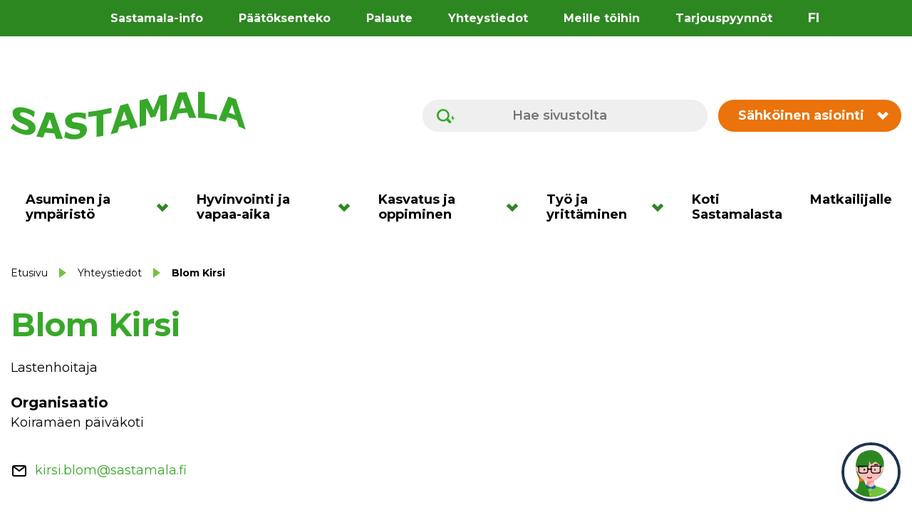

--- FILE ---
content_type: text/html; charset=UTF-8
request_url: https://sastamala.fi/yhteystiedot/blom-kirsi/
body_size: 22570
content:
<!doctype html>
<html lang="fi" data-whatpersist="false">
<head>
	<meta charset="utf-8">
	<meta http-equiv="x-ua-compatible" content="ie=edge">
	<meta name="viewport" content="width=device-width, initial-scale=1">
	
<script id='polyfills' data-polyfill='https://sastamala.fi/wp-content/themes/sastamala/dist/scripts/polyfills-7dd19ec35ab316dddffc.js'>(function(){var e=document.getElementById("polyfills").dataset.polyfill;var t=true;try{eval("async function() {}")}catch(e){t=false}if(t){return}var a=document.createElement("script");a.src=e;a.type="text/javascript";a.async=false;document.getElementsByTagName("script")[0].parentNode.appendChild(a)})();
</script>
<script>(()=> {const publicToken = "pRJGnN5G9";/* global publicToken */
const originalFetch = window.fetch;

/**
 * fetch() wrapper to convert legacy Valu Search multi-search2 requests to Findkit Search requests.
 * Just passes through all other requests.
 */
async function findkitPatchedFetch(originalUrl, options) {
    if (typeof originalUrl !== "string" || originalUrl.startsWith("/")) {
        return originalFetch.call(this, originalUrl, options);
    }

    let url;
    try {
        url = new URL(originalUrl);
    } catch {
        return originalFetch.call(this, originalUrl, options);
    }

    if (
        url.hostname !== "api.search.valu.pro" ||
        !url.pathname.endsWith("/multi-search2")
    ) {
        return originalFetch.call(this, originalUrl, options);
    }

    const searchQueryData = JSON.parse(url.searchParams.get("data"));

    for (const group of searchQueryData.groups) {
        if (group.size === undefined) {
            group.size = searchQueryData.size;
        }

        if (group.from === undefined) {
            group.from = searchQueryData.from;
        }
    }

    delete searchQueryData.size;
    delete searchQueryData.from;

    const res = await originalFetch(
        `https://search.findkit.com/c/${publicToken}/search?p=${publicToken}`,
        {
            method: "POST",
            headers: {
                "content-type": "text/plain",
            },
            mode: "cors",
            credentials: "omit",
            body: JSON.stringify(searchQueryData),
        },
    );

    const responseData = await res.json();

    return new Response(JSON.stringify(responseData.groups), {
        headers: {
            "content-type": "application/json",
        },
    });
}

findkitPatchedFetch.originalFetch = originalFetch;
window.fetch = findkitPatchedFetch;
})();</script>	<!-- cookiebot script start -->
	<script id="Cookiebot" src="https://consent.cookiebot.com/uc.js"
	        data-culture="fi"
	        data-cbid="85f871b6-20f7-425a-a98f-4b497b321223"
	        data-blockingmode="auto" type="text/javascript"></script>
	<!-- cookiebot script end -->
		<!-- Google tag (gtag.js) -->
	<script async src="https://www.googletagmanager.com/gtag/js?id=G-CTSE8RH1KW"></script>
	<script>
        window.dataLayer = window.dataLayer || [];
        function gtag(){dataLayer.push(arguments);}
        gtag('js', new Date());
        gtag('config', 'G-CTSE8RH1KW');
	</script>
	<title>Blom Kirsi - Sastamala</title>
		<style>img:is([sizes="auto" i], [sizes^="auto," i]) { contain-intrinsic-size: 3000px 1500px }</style>
	
<!-- The SEO Framework tehnyt Sybre Waaijer -->
<meta name="robots" content="max-snippet:-1,max-image-preview:standard,max-video-preview:-1" />
<link rel="canonical" href="https://sastamala.fi/yhteystiedot/blom-kirsi/" />
<meta property="og:type" content="article" />
<meta property="og:locale" content="fi_FI" />
<meta property="og:site_name" content="Sastamala" />
<meta property="og:title" content="Blom Kirsi" />
<meta property="og:url" content="https://sastamala.fi/yhteystiedot/blom-kirsi/" />
<meta property="og:image" content="https://sastamala.fi/wp-content/uploads/2022/04/cropped-KESKUSTA1-2048x1365.jpg" />
<meta property="og:image:width" content="2048" />
<meta property="og:image:height" content="1365" />
<meta property="article:published_time" content="2022-11-23T03:00:15+00:00" />
<meta property="article:modified_time" content="2026-01-29T03:00:07+00:00" />
<meta name="twitter:card" content="summary_large_image" />
<meta name="twitter:title" content="Blom Kirsi" />
<meta name="twitter:image" content="https://sastamala.fi/wp-content/uploads/2022/04/cropped-KESKUSTA1-2048x1365.jpg" />
<script type="application/ld+json">{"@context":"https://schema.org","@graph":[{"@type":"WebSite","@id":"https://sastamala.fi/#/schema/WebSite","url":"https://sastamala.fi/","name":"Sastamala","description":"Sopivasti sykettä","inLanguage":"fi","potentialAction":{"@type":"SearchAction","target":{"@type":"EntryPoint","urlTemplate":"https://sastamala.fi/search/{search_term_string}/"},"query-input":"required name=search_term_string"},"publisher":{"@type":"Organization","@id":"https://sastamala.fi/#/schema/Organization","name":"Sastamala","url":"https://sastamala.fi/"}},{"@type":"WebPage","@id":"https://sastamala.fi/yhteystiedot/blom-kirsi/","url":"https://sastamala.fi/yhteystiedot/blom-kirsi/","name":"Blom Kirsi - Sastamala","inLanguage":"fi","isPartOf":{"@id":"https://sastamala.fi/#/schema/WebSite"},"breadcrumb":{"@type":"BreadcrumbList","@id":"https://sastamala.fi/#/schema/BreadcrumbList","itemListElement":[{"@type":"ListItem","position":1,"item":"https://sastamala.fi/","name":"Sastamala"},{"@type":"ListItem","position":2,"item":"https://sastamala.fi/yhteystiedot/","name":"Yhteystiedot"},{"@type":"ListItem","position":3,"item":"https://sastamala.fi/organization/koiramaen-paivakoti/","name":"Koiramäen päiväkoti"},{"@type":"ListItem","position":4,"name":"Blom Kirsi"}]},"potentialAction":{"@type":"ReadAction","target":"https://sastamala.fi/yhteystiedot/blom-kirsi/"},"datePublished":"2022-11-23T03:00:15+00:00","dateModified":"2026-01-29T03:00:07+00:00"}]}</script>
<!-- / The SEO Framework tehnyt Sybre Waaijer | 1.75ms meta | 0.13ms boot -->

<link rel='dns-prefetch' href='//assets.juicer.io' />
<link rel='dns-prefetch' href='//cdn.search.valu.pro' />
<link rel='dns-prefetch' href='//fonts.googleapis.com' />
		<!-- This site uses the Google Analytics by MonsterInsights plugin v9.11.0 - Using Analytics tracking - https://www.monsterinsights.com/ -->
		<!-- Note: MonsterInsights is not currently configured on this site. The site owner needs to authenticate with Google Analytics in the MonsterInsights settings panel. -->
					<!-- No tracking code set -->
				<!-- / Google Analytics by MonsterInsights -->
		<link rel='stylesheet' id='wp-block-library-css' href='https://sastamala.fi/wp-includes/css/dist/block-library/style.min.css?ver=82f7cb4ec95f03f7a82b6e74a4ae1dc1' type='text/css' media='all' />
<style id='wp-block-library-inline-css' type='text/css'>

		.wp-block-pullquote {
			padding: 3em 0 !important;

			blockquote {
				margin: 0 0 1rem !important;
			}
		}

		.wp-block-quote {
			cite {
				display: inline;
			}
		}
</style>
<style id='global-styles-inline-css' type='text/css'>
:root{--wp--preset--aspect-ratio--square: 1;--wp--preset--aspect-ratio--4-3: 4/3;--wp--preset--aspect-ratio--3-4: 3/4;--wp--preset--aspect-ratio--3-2: 3/2;--wp--preset--aspect-ratio--2-3: 2/3;--wp--preset--aspect-ratio--16-9: 16/9;--wp--preset--aspect-ratio--9-16: 9/16;--wp--preset--color--black: #000000;--wp--preset--color--cyan-bluish-gray: #abb8c3;--wp--preset--color--white: #ffffff;--wp--preset--color--pale-pink: #f78da7;--wp--preset--color--vivid-red: #cf2e2e;--wp--preset--color--luminous-vivid-orange: #ff6900;--wp--preset--color--luminous-vivid-amber: #fcb900;--wp--preset--color--light-green-cyan: #7bdcb5;--wp--preset--color--vivid-green-cyan: #00d084;--wp--preset--color--pale-cyan-blue: #8ed1fc;--wp--preset--color--vivid-cyan-blue: #0693e3;--wp--preset--color--vivid-purple: #9b51e0;--wp--preset--gradient--vivid-cyan-blue-to-vivid-purple: linear-gradient(135deg,rgba(6,147,227,1) 0%,rgb(155,81,224) 100%);--wp--preset--gradient--light-green-cyan-to-vivid-green-cyan: linear-gradient(135deg,rgb(122,220,180) 0%,rgb(0,208,130) 100%);--wp--preset--gradient--luminous-vivid-amber-to-luminous-vivid-orange: linear-gradient(135deg,rgba(252,185,0,1) 0%,rgba(255,105,0,1) 100%);--wp--preset--gradient--luminous-vivid-orange-to-vivid-red: linear-gradient(135deg,rgba(255,105,0,1) 0%,rgb(207,46,46) 100%);--wp--preset--gradient--very-light-gray-to-cyan-bluish-gray: linear-gradient(135deg,rgb(238,238,238) 0%,rgb(169,184,195) 100%);--wp--preset--gradient--cool-to-warm-spectrum: linear-gradient(135deg,rgb(74,234,220) 0%,rgb(151,120,209) 20%,rgb(207,42,186) 40%,rgb(238,44,130) 60%,rgb(251,105,98) 80%,rgb(254,248,76) 100%);--wp--preset--gradient--blush-light-purple: linear-gradient(135deg,rgb(255,206,236) 0%,rgb(152,150,240) 100%);--wp--preset--gradient--blush-bordeaux: linear-gradient(135deg,rgb(254,205,165) 0%,rgb(254,45,45) 50%,rgb(107,0,62) 100%);--wp--preset--gradient--luminous-dusk: linear-gradient(135deg,rgb(255,203,112) 0%,rgb(199,81,192) 50%,rgb(65,88,208) 100%);--wp--preset--gradient--pale-ocean: linear-gradient(135deg,rgb(255,245,203) 0%,rgb(182,227,212) 50%,rgb(51,167,181) 100%);--wp--preset--gradient--electric-grass: linear-gradient(135deg,rgb(202,248,128) 0%,rgb(113,206,126) 100%);--wp--preset--gradient--midnight: linear-gradient(135deg,rgb(2,3,129) 0%,rgb(40,116,252) 100%);--wp--preset--font-size--small: 13px;--wp--preset--font-size--medium: 20px;--wp--preset--font-size--large: 36px;--wp--preset--font-size--x-large: 42px;--wp--preset--spacing--20: 0.44rem;--wp--preset--spacing--30: 0.67rem;--wp--preset--spacing--40: 1rem;--wp--preset--spacing--50: 1.5rem;--wp--preset--spacing--60: 2.25rem;--wp--preset--spacing--70: 3.38rem;--wp--preset--spacing--80: 5.06rem;--wp--preset--shadow--natural: 6px 6px 9px rgba(0, 0, 0, 0.2);--wp--preset--shadow--deep: 12px 12px 50px rgba(0, 0, 0, 0.4);--wp--preset--shadow--sharp: 6px 6px 0px rgba(0, 0, 0, 0.2);--wp--preset--shadow--outlined: 6px 6px 0px -3px rgba(255, 255, 255, 1), 6px 6px rgba(0, 0, 0, 1);--wp--preset--shadow--crisp: 6px 6px 0px rgba(0, 0, 0, 1);}:where(.is-layout-flex){gap: 0.5em;}:where(.is-layout-grid){gap: 0.5em;}body .is-layout-flex{display: flex;}.is-layout-flex{flex-wrap: wrap;align-items: center;}.is-layout-flex > :is(*, div){margin: 0;}body .is-layout-grid{display: grid;}.is-layout-grid > :is(*, div){margin: 0;}:where(.wp-block-columns.is-layout-flex){gap: 2em;}:where(.wp-block-columns.is-layout-grid){gap: 2em;}:where(.wp-block-post-template.is-layout-flex){gap: 1.25em;}:where(.wp-block-post-template.is-layout-grid){gap: 1.25em;}.has-black-color{color: var(--wp--preset--color--black) !important;}.has-cyan-bluish-gray-color{color: var(--wp--preset--color--cyan-bluish-gray) !important;}.has-white-color{color: var(--wp--preset--color--white) !important;}.has-pale-pink-color{color: var(--wp--preset--color--pale-pink) !important;}.has-vivid-red-color{color: var(--wp--preset--color--vivid-red) !important;}.has-luminous-vivid-orange-color{color: var(--wp--preset--color--luminous-vivid-orange) !important;}.has-luminous-vivid-amber-color{color: var(--wp--preset--color--luminous-vivid-amber) !important;}.has-light-green-cyan-color{color: var(--wp--preset--color--light-green-cyan) !important;}.has-vivid-green-cyan-color{color: var(--wp--preset--color--vivid-green-cyan) !important;}.has-pale-cyan-blue-color{color: var(--wp--preset--color--pale-cyan-blue) !important;}.has-vivid-cyan-blue-color{color: var(--wp--preset--color--vivid-cyan-blue) !important;}.has-vivid-purple-color{color: var(--wp--preset--color--vivid-purple) !important;}.has-black-background-color{background-color: var(--wp--preset--color--black) !important;}.has-cyan-bluish-gray-background-color{background-color: var(--wp--preset--color--cyan-bluish-gray) !important;}.has-white-background-color{background-color: var(--wp--preset--color--white) !important;}.has-pale-pink-background-color{background-color: var(--wp--preset--color--pale-pink) !important;}.has-vivid-red-background-color{background-color: var(--wp--preset--color--vivid-red) !important;}.has-luminous-vivid-orange-background-color{background-color: var(--wp--preset--color--luminous-vivid-orange) !important;}.has-luminous-vivid-amber-background-color{background-color: var(--wp--preset--color--luminous-vivid-amber) !important;}.has-light-green-cyan-background-color{background-color: var(--wp--preset--color--light-green-cyan) !important;}.has-vivid-green-cyan-background-color{background-color: var(--wp--preset--color--vivid-green-cyan) !important;}.has-pale-cyan-blue-background-color{background-color: var(--wp--preset--color--pale-cyan-blue) !important;}.has-vivid-cyan-blue-background-color{background-color: var(--wp--preset--color--vivid-cyan-blue) !important;}.has-vivid-purple-background-color{background-color: var(--wp--preset--color--vivid-purple) !important;}.has-black-border-color{border-color: var(--wp--preset--color--black) !important;}.has-cyan-bluish-gray-border-color{border-color: var(--wp--preset--color--cyan-bluish-gray) !important;}.has-white-border-color{border-color: var(--wp--preset--color--white) !important;}.has-pale-pink-border-color{border-color: var(--wp--preset--color--pale-pink) !important;}.has-vivid-red-border-color{border-color: var(--wp--preset--color--vivid-red) !important;}.has-luminous-vivid-orange-border-color{border-color: var(--wp--preset--color--luminous-vivid-orange) !important;}.has-luminous-vivid-amber-border-color{border-color: var(--wp--preset--color--luminous-vivid-amber) !important;}.has-light-green-cyan-border-color{border-color: var(--wp--preset--color--light-green-cyan) !important;}.has-vivid-green-cyan-border-color{border-color: var(--wp--preset--color--vivid-green-cyan) !important;}.has-pale-cyan-blue-border-color{border-color: var(--wp--preset--color--pale-cyan-blue) !important;}.has-vivid-cyan-blue-border-color{border-color: var(--wp--preset--color--vivid-cyan-blue) !important;}.has-vivid-purple-border-color{border-color: var(--wp--preset--color--vivid-purple) !important;}.has-vivid-cyan-blue-to-vivid-purple-gradient-background{background: var(--wp--preset--gradient--vivid-cyan-blue-to-vivid-purple) !important;}.has-light-green-cyan-to-vivid-green-cyan-gradient-background{background: var(--wp--preset--gradient--light-green-cyan-to-vivid-green-cyan) !important;}.has-luminous-vivid-amber-to-luminous-vivid-orange-gradient-background{background: var(--wp--preset--gradient--luminous-vivid-amber-to-luminous-vivid-orange) !important;}.has-luminous-vivid-orange-to-vivid-red-gradient-background{background: var(--wp--preset--gradient--luminous-vivid-orange-to-vivid-red) !important;}.has-very-light-gray-to-cyan-bluish-gray-gradient-background{background: var(--wp--preset--gradient--very-light-gray-to-cyan-bluish-gray) !important;}.has-cool-to-warm-spectrum-gradient-background{background: var(--wp--preset--gradient--cool-to-warm-spectrum) !important;}.has-blush-light-purple-gradient-background{background: var(--wp--preset--gradient--blush-light-purple) !important;}.has-blush-bordeaux-gradient-background{background: var(--wp--preset--gradient--blush-bordeaux) !important;}.has-luminous-dusk-gradient-background{background: var(--wp--preset--gradient--luminous-dusk) !important;}.has-pale-ocean-gradient-background{background: var(--wp--preset--gradient--pale-ocean) !important;}.has-electric-grass-gradient-background{background: var(--wp--preset--gradient--electric-grass) !important;}.has-midnight-gradient-background{background: var(--wp--preset--gradient--midnight) !important;}.has-small-font-size{font-size: var(--wp--preset--font-size--small) !important;}.has-medium-font-size{font-size: var(--wp--preset--font-size--medium) !important;}.has-large-font-size{font-size: var(--wp--preset--font-size--large) !important;}.has-x-large-font-size{font-size: var(--wp--preset--font-size--x-large) !important;}
:where(.wp-block-post-template.is-layout-flex){gap: 1.25em;}:where(.wp-block-post-template.is-layout-grid){gap: 1.25em;}
:where(.wp-block-columns.is-layout-flex){gap: 2em;}:where(.wp-block-columns.is-layout-grid){gap: 2em;}
:root :where(.wp-block-pullquote){font-size: 1.5em;line-height: 1.6;}
</style>
<link rel='stylesheet' id='valu-juicer-style-css' href='https://assets.juicer.io/embed.css?ver=82f7cb4ec95f03f7a82b6e74a4ae1dc1' type='text/css' media='all' />
<link rel='stylesheet' id='styles/main-css' href='https://sastamala.fi/wp-content/themes/sastamala/dist/styles/main.css?ver=6c8ed3e06e0d78364fbe9a5c1b2c4e15' type='text/css' media='all' />
<link rel='stylesheet' id='sakke/googlefonts-css' href='https://fonts.googleapis.com/css2?family=Montserrat:ital,wght@0,400;0,500;0,600;0,700;0,800;1,400;1,700&#038;family=Roboto:ital,wght@0,400;0,700;1,400;1,700&#038;display=swap' type='text/css' media='all' />
<script type='text/javascript' data-cookieconsent='ignore' src="https://sastamala.fi/wp-includes/js/jquery/jquery.min.js?ver=11554143968ada54da7c0682839a7575" id="jquery-core-js"></script>
<script type='text/javascript' data-cookieconsent='ignore' src="https://sastamala.fi/wp-includes/js/jquery/jquery-migrate.min.js?ver=45e9e907b9619b70944a466494d07470" id="jquery-migrate-js"></script>
<link rel="alternate" title="oEmbed (JSON)" type="application/json+oembed" href="https://sastamala.fi/wp-json/oembed/1.0/embed?url=https%3A%2F%2Fsastamala.fi%2Fyhteystiedot%2Fblom-kirsi%2F&#038;lang=fi" />
<link rel="alternate" title="oEmbed (XML)" type="text/xml+oembed" href="https://sastamala.fi/wp-json/oembed/1.0/embed?url=https%3A%2F%2Fsastamala.fi%2Fyhteystiedot%2Fblom-kirsi%2F&#038;format=xml&#038;lang=fi" />
<script type='application/json' id='valu-search'>{"showInSearch":true,"contentSelector":"","contentNoHighlightSelector":"","cleanupSelector":"","title":"Blom Kirsi","created":"2022-11-23T05:00:15+02:00","modified":"2026-01-29T05:00:07+02:00","tags":["wordpress","domain\/sastamala.fi\/wordpress","wp_post_type\/contact","domain\/sastamala.fi\/wp_post_type\/contact","wp_blog_name\/sastamala","domain\/sastamala.fi\/wp_blog_name\/sastamala","public","domain\/sastamala.fi\/wp_taxonomy\/organization\/koiramaen-paivakoti","wp_taxonomy\/organization\/koiramaen-paivakoti"],"superwords":[],"customFields":{"date":[],"keyword":[],"number":[]},"language":"fi"}</script>	<div class="kk-wrapper cookieconsent-optin-statistics" style="position: fixed; right: 16px; bottom: 16px; z-index: 9999999999">
		<button class="kk-chat-btn btn btn-default" id="chatButton" aria-label="neuvo" style="background: 0; border: 0">
			<img width="75px" src="https://sastamala.fi/wp-content/themes/sastamala/dist/images//sastamala_chat_bot_logo.svg" alt="Chatbotin logo" />
			<!-- VALINNAINEN LISÄTEKSTI "Avaa chat" BOTIN NAPIN ALLE -->
			<!-- <div class="button" style="display: block; background: #000; color: #fff">Avaa chat</div> -->
		</button>
	</div>
	<script src="https://finmun.boost.ai/chatPanel/chatPanel.js" type="text/plain" data-cookieconsent="statistics"></script>
	<script type="text/plain" data-cookieconsent="statistics">
        // Create the chat panel
        var options = {
            chatPanel: {
                header: {
                    filters: {
                        filterValues: ["sastamala"],
                    },
                    showMinimizeButton: "always", // Chat-ikkunan pienennyspainikkeen näkyminen: "always" | "never" | "mobile"
                    title: "Sastamala-Kati", // Botin otsikossa näkyvä nimi
                },
                styling: {
                    pace: "supersonic", // Botin keskustelunopeus: "glacial" | "slower" | "slow" | "normal" | "fast" | "faster" | "supersonic" | numero (1=normal);
                    avatarUrl:"https://www.sastamala.fi/wp-content/themes/sastamala/dist/images/sastamala_chat_bot_logo.svg", // Botin avatarin osoite (suora https://www.logon-osoite.fi/logo.png tai sivuston assetti-hakemistosta /logo.png)
                    //panelBackgroundColor: "#2D8721", // Paneelin taustaväri
                    panelScrollbarColor: "#6EC341", // Vierityspalkin väri
                    contrastColor: "#EA730B", // Otsikon ja menun tekstien väri
                    primaryColor: "#2D8721", // Otsikon ja menun taustaväri
                    chatBubbles: {
                        userBackgroundColor: "#FDB913", // Käyttäjän chat-kuplan väri
                        userTextColor: "#000000", // Käyttäjän chat-kuplan tekstin väri
                        vaBackgroundColor: "#6EC341", // Botin chat-kuplan taustaväri
                        vaTextColor: "#000000", // Botin chat-kuplan tekstin väri
                    },
                    buttons: {
                        backgroundColor: "#4CC2F1", // Painikkeiden taustaväri
                        textColor: "#69026C", // Painikkeiden tekstin väri
                    },
                },
                settings: {
                    startLanguage: "fi-FI",
                    enableProactivityForSmallDevices: false, // Chat-ikkunan automaattinen ponnahtaminen mobiililaitteilla: true | false
                    conversationId: window.sessionStorage.getItem("boostai.conversation.id"), // Keskustelun muistaminen hakemalla ID sessionStoragesta
                    removeRememberedConversationOnChatPanelClose: true, // Keskustelun unohtaminen käyttäjän sulkiessa chat-ikkunan
                },
            },
        };
        var boost = window.boostInit("finmun", options);;

        // Store conversationID to sessionStorage
        boost.chatPanel.addEventListener("conversationIdChanged", function (event) {
            window.sessionStorage.setItem("boostai.conversation.id", event.detail.conversationId);
            //console.log("Boost conversationID: " + event.detail.conversationId);
        });

        /* SAVE PANEL OPEN/CLOSE STATUS TO SESSION STORAGE & CHAT BUTTON VISIBILITY  */
        // When chat panel closed, prevent automatic popping up when page changed
        boost.chatPanel.addEventListener("chatPanelClosed", function (event) {
            sessionStorage.setItem("prevent_chatPanel_Popup", true);
            if (document.querySelector(".kk-chat-btn").classList.contains("open")) {
                document.querySelector(".kk-chat-btn").classList.remove("open");
                document.getElementById("chatButton").hidden = false;
            }
        });

        // When chat panel minimized, prevent automatic popping up when page changed
        boost.chatPanel.addEventListener("chatPanelMinimized", function (event) {
            sessionStorage.setItem("prevent_chatPanel_Popup", true);
            if (document.querySelector(".kk-chat-btn").classList.contains("open")) {
                document.querySelector(".kk-chat-btn").classList.remove("open");
                document.getElementById("chatButton").hidden = false;
            }
        });

        // Open panel on click, enable automatic popping up
        document.querySelector(".kk-chat-btn").addEventListener("click", function (event) {
            sessionStorage.setItem("prevent_chatPanel_Popup", false);
            if (!document.querySelector(".kk-chat-btn").classList.contains("open")) {
                boost.chatPanel.show();
                document.getElementById("chatButton").hidden = true;
                document.querySelector(".kk-chat-btn").classList.add("open");
            }
        });
	</script>
	<link rel="apple-touch-icon" sizes="180x180" href="https://sastamala.fi/wp-content/themes/sastamala/dist/images/favicons/apple-touch-icon.png">
<link rel="icon" type="image/png" sizes="32x32" href="https://sastamala.fi/wp-content/themes/sastamala/dist/images/favicons/favicon-32x32.png">
<link rel="icon" type="image/png" sizes="16x16" href="https://sastamala.fi/wp-content/themes/sastamala/dist/images/favicons/favicon-16x16.png">
<link rel="mask-icon" href="https://sastamala.fi/wp-content/themes/sastamala/dist/images/favicons/safari-pinned-tab.svg" color="#2d8721">
<meta name="msapplication-TileColor" content="#2d8721">
<meta name="theme-color" content="#ffffff">
</head>
<body class="wp-singular contact-template-default single single-contact postid-17885 wp-theme-sastamala ">


<!--[if IE]>
<div class="alert alert-warning">
	Käytät &lt;strong&gt;vanhentunutta&lt;/strong&gt; selainta. Ole hyvä ja &lt;a href=”http://browsehappy.com/”&gt;päivitä selaimesi&lt;/a&gt; parantaaksesi käyttökokemustasi.</div>
<![endif]-->

<header id="header" class="header" role="banner" aria-label="Ylätunniste" data-vs-skip>
	<div class="header__top">
		<div class="container-fluid">
			<div class="row">
				<div class="header2__top-col">
					<a class="header-skip-link" href="#content" aria-label="Hyppää sisältöön">
						Hyppää sisältöön					</a>
											<nav id="header-top-nav" class="header-top-nav" aria-label="Ylänavigaatio">
							<ul class="header-top-nav-lvl-1"><li class="header-top-nav-lvl-1__item "><a class="header-top-nav-lvl-1__link"  href="https://sastamala.fi/sastamala-info/">Sastamala-info</a></li>
<li class="header-top-nav-lvl-1__item "><a class="header-top-nav-lvl-1__link"  href="https://sastamala.fi/paatoksenteko/">Päätöksenteko</a></li>
<li class="header-top-nav-lvl-1__item "><a class="header-top-nav-lvl-1__link"  href="https://sastamala.fi/sastamala-info/palaute/">Palaute</a></li>
<li class="header-top-nav-lvl-1__item "><a class="header-top-nav-lvl-1__link"  href="https://sastamala.fi/yhteystiedot/">Yhteystiedot</a></li>
<li class="header-top-nav-lvl-1__item "><a class="header-top-nav-lvl-1__link"  href="https://sastamala.fi/tyojayrittaminen/tyopaikat/">Meille töihin</a></li>
<li class="header-top-nav-lvl-1__item "><a class="header-top-nav-lvl-1__link"  href="https://sastamala.fi/sastamala-info/julkiset-hankinnat/">Tarjouspyynnöt</a></li>
</ul>						</nav>
										<nav class="header-language-switcher" aria-label="Sivuston kielen valinta">
						<ul class="lang-switcher">
																<li class="lang-item lang-item-2 lang-item-fi current-lang lang-item-first">
										<a href="https://sastamala.fi/yhteystiedot/blom-kirsi/" aria-label="Vaihda sivuston kieleksi suomi">
											fi										</a>
									</li>
															</ul>
					</nav>
				</div>
			</div>
		</div>
	</div>
	<div class="s-crisis s-crisis--desktop">
			</div>
	<div class="header__middle">
		<div class="container-fluid">
			<div class="row">
				<div class="header2__middle-col">
					<div class="header-site-branding">
						<a href="https://sastamala.fi/" rel="home" aria-label="Siirry etusivulle">
							<span class="screen-reader-text">Sastamala</span>
							<svg xmlns="http://www.w3.org/2000/svg" viewBox="0 0 490 100"><path fill="#37a829" d="M51.793 76.684c-.066 5.3-2.384 9.24-7.001 11.703-4.617 2.466-10.873 2.908-18.924 1.058-4.654-1.07-8.756-2.48-12.28-4.177C9.103 83.111 1.492 78.03.125 77.11a.286.286 0 01-.088-.378l5.078-9.479a.208.208 0 01.332-.048 48.984 48.984 0 0010.148 7.875c3.78 2.2 7.374 3.688 10.804 4.477.882.204 2.04.396 3.47.569 1.431.173 2.603.19 3.496.036 1.094-.188 2.01-.554 2.726-1.06.714-.503 1.078-1.397 1.09-2.679.012-1.182-.492-2.31-1.517-3.385-1.026-1.076-2.535-2.057-4.538-2.963a244.03 244.03 0 00-6.707-2.9 62.842 62.842 0 01-6.707-3.262c-4.82-2.694-8.346-5.665-10.505-8.8-2.16-3.133-3.255-6.602-3.255-10.377.001-5.062 2.493-8.475 7.394-10.358 4.901-1.882 11.141-1.863 18.573-.146a74.88 74.88 0 0110.938 3.427c3.063 1.223 7.642 3.576 8.872 4.215.194.1.303.3.283.517-.154 1.734-1.257 9.258-1.554 11.273a.28.28 0 01-.457.18c-1.214-1.002-5.052-4.108-7.742-5.635-3.234-1.837-6.568-3.148-10.006-3.934a30.917 30.917 0 00-3.636-.607 14.909 14.909 0 00-3.509.05c-.987.13-1.864.458-2.59 1.02-.722.56-1.088 1.312-1.094 2.257-.007 1.433.567 2.676 1.715 3.724 1.148 1.05 3.32 2.282 6.482 3.647 2.073.894 4.054 1.739 5.943 2.54 1.89.8 3.914 1.765 6.069 2.881 4.232 2.22 7.31 4.63 9.28 7.317 1.97 2.688 2.925 5.871 2.88 9.58zm35.481.739c-4.698-.358-7.293-.6-12.064-1.123a.348.348 0 01-.284-.46 4757.265 4757.265 0 006.414-17.484c.073-.198.363-.192.428.01A8950.184 8950.184 0 0087.67 76.92a.39.39 0 01-.397.503zm20.798 21.655c.286.006.5-.274.405-.545a9487.862 9487.862 0 01-18.62-53.57.442.442 0 00-.382-.29c-5.945-.44-9.08-.74-15.051-1.442a.52.52 0 00-.543.317 4923.073 4923.073 0 01-20.245 50.1c-.09.22.059.47.295.508 5.204.836 7.991 1.234 13.165 1.886a.476.476 0 00.498-.302 6249.39 6249.39 0 003.592-9.633.558.558 0 01.578-.355c7.484.876 11.4 1.235 18.816 1.73a.642.642 0 01.558.437 6464.79 6464.79 0 003.307 10.255.586.586 0 00.513.398c5.186.289 7.99.396 13.114.506zm50.855-19.069c.039 5.331-2.226 9.92-6.754 13.64-4.529 3.721-10.667 5.846-18.35 6.204-4.441.208-8.294-.07-11.57-.781-3.377-.734-9.02-2.897-10.392-3.43a.375.375 0 01-.228-.441l2.839-11.453a.257.257 0 01.41-.14 29.37 29.37 0 009.184 4.862c3.513 1.13 6.9 1.612 10.162 1.45.838-.043 1.942-.172 3.31-.395 1.37-.223 2.498-.53 3.354-.929 1.054-.49 1.931-1.105 2.616-1.805.684-.698 1.025-1.689 1.019-2.968-.006-1.18-.512-2.16-1.516-2.943-1.004-.782-2.47-1.334-4.392-1.671-2.02-.354-4.146-.685-6.38-.997a42.449 42.449 0 01-6.277-1.35c-4.477-1.317-7.68-3.264-9.632-5.752-1.952-2.486-2.925-5.597-2.923-9.313.004-4.982 2.205-9.033 6.608-12.28 4.403-3.245 10.06-5.024 17.043-5.503a60.726 60.726 0 0110.435.17c2.956.305 7.462 1.28 8.705 1.556a.419.419 0 01.329.41l.08 11.606a.409.409 0 01-.532.397c-1.63-.508-6.286-2.526-8.995-3.286a28.26 28.26 0 00-9.594-.995 27.146 27.146 0 00-3.416.45 15 15 0 00-3.263 1.059 6.877 6.877 0 00-2.385 1.748c-.661.761-.993 1.607-.992 2.543.003 1.417.54 2.482 1.61 3.192 1.071.71 3.093 1.314 6.08 1.764 1.96.295 3.846.566 5.66.82 1.812.256 3.768.634 5.873 1.129 4.132.998 7.217 2.523 9.22 4.65 2.004 2.13 3.028 5.051 3.054 8.782zm50.907-35.283c-6.485 1.469-9.881 2.197-16.364 3.464a.421.421 0 00-.34.406l.05 43.611c0 .186-.14.345-.322.379-5.276.969-8.086 1.439-13.341 2.2a.378.378 0 01-.43-.368l-.027-43.22a.365.365 0 00-.419-.354c-6.386 1.03-9.814 1.5-16.21 2.26a.429.429 0 01-.48-.419l.009-9.621c0-.222.17-.41.392-.438 18.95-2.347 28.573-4.248 47.42-8.536a.285.285 0 01.349.273l.015 9.992a.387.387 0 01-.302.37zm33.028 14.082a.489.489 0 01-.329.635c-4.834 1.282-7.49 1.98-12.328 3.218a.302.302 0 01-.36-.378l6.326-20.393c.054-.173.302-.18.365-.01 2.493 6.68 3.83 10.257 6.326 16.928zm21.37 15.972a.397.397 0 00.267-.526 32710.895 32710.895 0 01-19.816-48.834.396.396 0 00-.466-.228c-6.102 1.598-9.32 2.435-15.415 3.978a.701.701 0 00-.493.453 19258.032 19258.032 0 01-19.793 59.303c-.04.115.07.226.188.199a556.803 556.803 0 0013.61-3.234.466.466 0 00.326-.308c1.434-4.592 2.187-7.004 3.622-11.606a.439.439 0 01.306-.29c7.769-1.964 11.782-3.033 19.501-5.1a.426.426 0 01.489.252c1.387 3.691 2.141 5.698 3.526 9.378a.447.447 0 00.513.264c5.388-1.46 8.267-2.248 13.634-3.701zm61.225-14.299c-5.265.922-8.046 1.462-13.261 2.55a.34.34 0 01-.406-.327l-.005-35.216c0-.165-.231-.208-.292-.054a6520.433 6520.433 0 00-9.684 24.87.45.45 0 01-.312.27c-3.608.82-5.533 1.275-9.112 2.143a.405.405 0 01-.455-.216c-3.858-8.147-5.87-12.385-9.7-20.454-.054-.114-.23-.077-.23.05l.022 36.044a1136.68 1136.68 0 00-12.837 3.377.273.273 0 01-.344-.257l-.047-54.12c0-.169.12-.32.285-.361 6.22-1.605 9.467-2.432 15.69-3.954a.37.37 0 01.412.189c4.708 9.395 7.149 14.273 11.801 23.598.112.225.445.21.539-.022a6102.6 6102.6 0 0111.836-29.176.468.468 0 01.331-.275c6.204-1.293 9.453-1.927 15.597-3 .226-.04.44.133.44.362v53.666a.325.325 0 01-.268.313zm39.153-26.125a.356.356 0 01-.306.468c-4.875.336-7.535.573-12.39 1.087a.346.346 0 01-.361-.448c2.51-7.575 3.844-11.59 6.354-19.118.054-.162.29-.164.346-.004a7451.666 7451.666 0 016.357 18.015zm21.398 20.664c.186.001.325-.185.26-.36-6.574-17.738-13.165-35.47-19.864-53.161a.327.327 0 00-.325-.205c-6.216.397-9.44.685-15.656 1.366a.387.387 0 00-.32.25A17058.667 17058.667 0 00330.3 59.194c-.09.259.138.52.41.478a357.084 357.084 0 0113.263-1.882.42.42 0 00.336-.277 8267.54 8267.54 0 013.623-10.947.426.426 0 01.349-.285c7.764-.896 11.784-1.26 19.529-1.714a.444.444 0 01.434.291c1.4 3.981 2.155 6.13 3.548 10.108a.544.544 0 00.527.357c5.4-.246 8.287-.313 13.689-.302zm43.273 4.274c-15.203-2.94-23.041-3.693-38.29-4.147a.403.403 0 01-.393-.398V1.296c0-.29.25-.523.539-.513 5.102.152 7.89.305 13.015.73a.526.526 0 01.466.506v42.904c0 .261.222.501.483.524 9.633.816 14.666 1.487 24.333 3.36.216.041.38.232.38.452v9.605c0 .276-.26.482-.533.43zm38.597-10.598a.26.26 0 01-.338.314c-4.831-1.84-7.489-2.755-12.286-4.247a.596.596 0 01-.377-.775c2.44-6.344 3.77-9.782 6.195-16.01.088-.224.415-.211.486.019a5758.862 5758.862 0 016.32 20.699zm21.627 30.55a6156.533 6156.533 0 00-19.747-62.327 1.195 1.195 0 00-.702-.738c-5.879-2.29-9.087-3.397-14.917-5.174a.799.799 0 00-.967.45 3375.547 3375.547 0 00-19.51 47.901.678.678 0 00.498.91c4.903 1.001 7.695 1.661 12.622 2.994a.82.82 0 00.974-.494c1.263-3.322 2.005-5.268 3.27-8.57a.797.797 0 01.94-.465c7.405 2.171 11.412 3.546 18.845 6.515.368.147.66.466.775.845 1.338 4.421 2.088 6.908 3.43 11.369.108.357.382.66.725.807 5.267 2.232 8.146 3.57 13.429 6.249.183.093.396-.076.335-.272z"/></svg>						</a>
					</div>
					<div class="header-site-search d-none d-xl-flex">
						<form role="search" method="get" class="search-form" action="https://sastamala.fi/" aria-label="Sivuston haku">

	<label class="sr-only">Hae sivustolta</label>

	<input type="search" value="" name="s" class="search-form__field"
	       placeholder="Hae sivustolta" aria-label="Hae sivustolta" required>
</form>

					</div>
											<nav id="header-eservices-nav" class="header-eservices-nav" aria-label="Sähköisen asioinnin valikko">
							<button id="header-eservices-toggle" class="header-eservices-nav__btn" data-header-toggle="eservices-nav" aria-label="Vaihda sähköisen asioinnin valikon näkyvyyttä">
								Sähköinen asiointi								<span class="header-eservices-nav__icon"><svg xmlns="http://www.w3.org/2000/svg" viewBox="0 0 13 19"><path fill="#fff" d="M3.882 18.528L0 14.646l5.118-5.118L0 4.41 3.882.528l9 9z"/></svg></span>
							</button>
							<ul class="header-eservices-nav-lvl-1"><li class="header-eservices-nav-lvl-1__item "><a class="header-eservices-nav-lvl-1__link"  href="https://sastamala.fi/sastamala-info/sahkoinen-asiointi-ja-lomakkeet/">Sähköinen asiointi ja lomakkeet</a></li>
<li class="header-eservices-nav-lvl-1__item "><a class="header-eservices-nav-lvl-1__link"  href="https://sastamala.fi/sastamala-info/sahkoinen-asiointi-ja-lomakkeet/asukkaan-digituki/">Asukkaan digituki</a></li>
</ul>						</nav>
										<button class="header-primary-search-toggle" aria-label="Aktivoi haku">
						<span>Haku</span>
						<svg data-name="Layer 1" xmlns="http://www.w3.org/2000/svg" viewBox="0 0 239.417 190.915"><g data-name="Layer 2"><path d="M85.113 23.894A59.745 59.745 0 10145.9 83.631a60.313 60.313 0 00-60.787-59.736m103.735 161.801a18.539 18.539 0 01-25.79 0l-32.175-31.64a85.773 85.773 0 01-45.77 13.308C38.107 167.364 0 129.894 0 83.692S38.107 0 85.113 0s85.093 37.469 85.093 83.692a82.25 82.25 0 01-13.533 45.008l32.175 31.64a17.715 17.715 0 01.306 25.05q-.151.155-.306.306m32.504-70.344v-31.66l-29.785 40.662h16.953a1.133 1.133 0 011.133 1.133v31.742l29.764-40.662h-16.952a1.133 1.133 0 01-1.133-1.132" data-name="Layer 1-2" fill="#2e3192"/></g></svg>					</button>
					<button class="header-primary-nav-toggle hamburger hamburger--squeeze" data-header-toggle="primary-nav" type="button" aria-label="Avaa/sulje valikko">
						<span>Valikko</span>
						<span class="hamburger-box">
							<span class="hamburger-inner"></span>
						</span>
					</button>
				</div>
			</div>
		</div>
	</div>
	<div class="header__bottom">
		<div class="container-fluid">
			<div class="row">
				<div class="header2__bottom-col">
					<div class="header-navigation-area">
						<div class="header-primary-nav-wrapper">
							<div class="header-primary-nav-container">
								<nav id="header-primary-nav" class="header-primary-nav" aria-label="Päänavigaatio">
									<ul class="header-primary-nav-lvl-1"><li class="header-primary-nav-lvl-1__item "><a class="header-primary-nav-lvl-1__link"  href="https://sastamala.fi/asuminen-ja-ymparisto/">Asuminen ja ympäristö</a>
<button class="header-primary-nav-lvl-1__sub-menu-toggle" data-header-toggle="sub-menu" aria-label="Avaa alavalikko" aria-expanded="false"><svg class="desktop-icon" xmlns="http://www.w3.org/2000/svg" viewBox="0 0 13 18"><path fill="#37a829" d="M4 18L.118 14.118 5.236 9 .118 3.882 4 0l9 9z"/></svg><svg class="mobile-icon--open" xmlns="http://www.w3.org/2000/svg" viewBox="0 0 16 16"><path fill="#000" d="M15 7H9V1a1 1 0 10-2 0v6H1a1 1 0 100 2h6v6a1 1 0 102 0V9h6a1 1 0 100-2z"/></svg><svg class="mobile-icon--close" xmlns="http://www.w3.org/2000/svg" viewBox="0 0 16 2"><path fill="#000" d="M15 2H1a1 1 0 110-2h14a1 1 0 010 2z"/></svg></button>

<ul class="header-primary-nav-lvl-2 header-primary-nav-lvl">
	<li class="header-primary-nav-lvl-2__item "><a class="header-primary-nav-lvl-2__link"  href="https://sastamala.fi/asuminen-ja-ymparisto/elainlaakintahuolto/">Eläinlääkintähuolto</a></li>
	<li class="header-primary-nav-lvl-2__item "><a class="header-primary-nav-lvl-2__link"  href="https://sastamala.fi/asuminen-ja-ymparisto/energiansaasto/">Energiansäästö</a></li>
	<li class="header-primary-nav-lvl-2__item "><a class="header-primary-nav-lvl-2__link"  href="https://sastamala.fi/asuminen-ja-ymparisto/kaavoitus/">Kaavoitus</a></li>
	<li class="header-primary-nav-lvl-2__item "><a class="header-primary-nav-lvl-2__link"  href="https://sastamala.fi/asuminen-ja-ymparisto/kadut-liikenne-ja-rakennettu-ymparisto/">Kadut, liikenne ja rakennettu ympäristö</a></li>
	<li class="header-primary-nav-lvl-2__item "><a class="header-primary-nav-lvl-2__link"  href="https://sastamala.fi/asuminen-ja-ymparisto/luonto-ja-ymparisto/">Luonto</a></li>
	<li class="header-primary-nav-lvl-2__item "><a class="header-primary-nav-lvl-2__link"  href="https://sastamala.fi/asuminen-ja-ymparisto/mittauspalvelut-ja-karttaotteet/">Mittauspalvelut ja karttaotteet</a></li>
	<li class="header-primary-nav-lvl-2__item "><a class="header-primary-nav-lvl-2__link"  href="https://sastamala.fi/asuminen-ja-ymparisto/paikkatieto-ja-karttapalvelu/">Paikkatieto ja karttapalvelu</a></li>
	<li class="header-primary-nav-lvl-2__item "><a class="header-primary-nav-lvl-2__link"  href="https://sastamala.fi/asuminen-ja-ymparisto/rakennusvalvonta-ja-lupaasiat/">Rakennusvalvonta ja lupa-asiat</a></li>
	<li class="header-primary-nav-lvl-2__item "><a class="header-primary-nav-lvl-2__link"  href="https://sastamala.fi/asuminen-ja-ymparisto/sastamalanvesi/">Sastamalan Vesi</a></li>
	<li class="header-primary-nav-lvl-2__item "><a class="header-primary-nav-lvl-2__link"  href="https://www.sastamalanvuokratalot.fi/">Sastamalan Vuokratalot</a></li>
	<li class="header-primary-nav-lvl-2__item "><a class="header-primary-nav-lvl-2__link"  href="https://sastamala.fi/asuminen-ja-ymparisto/tilakeskus/">Tilakeskus</a></li>
	<li class="header-primary-nav-lvl-2__item "><a class="header-primary-nav-lvl-2__link"  href="https://sastamala.fi/asuminen-ja-ymparisto/ymparistonsuojelu/">Ympäristönsuojelu</a></li>
	<li class="header-primary-nav-lvl-2__item "><a class="header-primary-nav-lvl-2__link"  href="https://sastamala.fi/asuminen-ja-ymparisto/ymparistoterveydenhuolto/">Ympäristöterveydenhuolto</a></li>
</ul>
</li>
<li class="header-primary-nav-lvl-1__item "><a class="header-primary-nav-lvl-1__link"  href="https://sastamala.fi/arki-ja-vapaa-aika/">Hyvinvointi ja vapaa-aika</a>
<button class="header-primary-nav-lvl-1__sub-menu-toggle" data-header-toggle="sub-menu" aria-label="Avaa alavalikko" aria-expanded="false"><svg class="desktop-icon" xmlns="http://www.w3.org/2000/svg" viewBox="0 0 13 18"><path fill="#37a829" d="M4 18L.118 14.118 5.236 9 .118 3.882 4 0l9 9z"/></svg><svg class="mobile-icon--open" xmlns="http://www.w3.org/2000/svg" viewBox="0 0 16 16"><path fill="#000" d="M15 7H9V1a1 1 0 10-2 0v6H1a1 1 0 100 2h6v6a1 1 0 102 0V9h6a1 1 0 100-2z"/></svg><svg class="mobile-icon--close" xmlns="http://www.w3.org/2000/svg" viewBox="0 0 16 2"><path fill="#000" d="M15 2H1a1 1 0 110-2h14a1 1 0 010 2z"/></svg></button>

<ul class="header-primary-nav-lvl-2 header-primary-nav-lvl">
	<li class="header-primary-nav-lvl-2__item "><a class="header-primary-nav-lvl-2__link"  href="https://sastamala.fi/tyojayrittaminen/sastamalan-joulu-2025/">Sastamalan joulu 2025</a></li>
	<li class="header-primary-nav-lvl-2__item "><a class="header-primary-nav-lvl-2__link"  href="https://sastamala.fi/arki-ja-vapaa-aika/hyvinvointi-ja-terveys/">Hyvinvointityö</a></li>
	<li class="header-primary-nav-lvl-2__item "><a class="header-primary-nav-lvl-2__link"  href="https://sastamala.fi/arki-ja-vapaa-aika/kirjasto/">Kirjasto</a></li>
	<li class="header-primary-nav-lvl-2__item "><a class="header-primary-nav-lvl-2__link"  href="https://sastamala.fi/arki-ja-vapaa-aika/tapahtumat/">Tapahtumat</a></li>
	<li class="header-primary-nav-lvl-2__item "><a class="header-primary-nav-lvl-2__link"  href="https://sastamala.fi/arki-ja-vapaa-aika/kulttuuri/">Kulttuuri</a></li>
	<li class="header-primary-nav-lvl-2__item "><a class="header-primary-nav-lvl-2__link"  href="https://sastamala.fi/arki-ja-vapaa-aika/liikunta/">Liikunta</a></li>
	<li class="header-primary-nav-lvl-2__item "><a class="header-primary-nav-lvl-2__link"  href="https://sastamala.fi/asukaslehti-2024-2025/">Asukaslehti 2024–2025</a></li>
	<li class="header-primary-nav-lvl-2__item "><a class="header-primary-nav-lvl-2__link"  href="https://sastamala.fi/arki-ja-vapaa-aika/sastamalan-nuoret/">Sastamalan nuoret</a></li>
</ul>
</li>
<li class="header-primary-nav-lvl-1__item "><a class="header-primary-nav-lvl-1__link"  href="https://sastamala.fi/kasvatus-ja-oppiminen/">Kasvatus ja oppiminen</a>
<button class="header-primary-nav-lvl-1__sub-menu-toggle" data-header-toggle="sub-menu" aria-label="Avaa alavalikko" aria-expanded="false"><svg class="desktop-icon" xmlns="http://www.w3.org/2000/svg" viewBox="0 0 13 18"><path fill="#37a829" d="M4 18L.118 14.118 5.236 9 .118 3.882 4 0l9 9z"/></svg><svg class="mobile-icon--open" xmlns="http://www.w3.org/2000/svg" viewBox="0 0 16 16"><path fill="#000" d="M15 7H9V1a1 1 0 10-2 0v6H1a1 1 0 100 2h6v6a1 1 0 102 0V9h6a1 1 0 100-2z"/></svg><svg class="mobile-icon--close" xmlns="http://www.w3.org/2000/svg" viewBox="0 0 16 2"><path fill="#000" d="M15 2H1a1 1 0 110-2h14a1 1 0 010 2z"/></svg></button>

<ul class="header-primary-nav-lvl-2 header-primary-nav-lvl">
	<li class="header-primary-nav-lvl-2__item "><a class="header-primary-nav-lvl-2__link"  href="https://sastamala.fi/kasvatus-ja-oppiminen/varhaiskasvatus/">Varhaiskasvatus ja esiopetus</a></li>
	<li class="header-primary-nav-lvl-2__item "><a class="header-primary-nav-lvl-2__link"  href="https://sastamala.fi/kasvatus-ja-oppiminen/perusopetus/">Perusopetus</a></li>
	<li class="header-primary-nav-lvl-2__item "><a class="header-primary-nav-lvl-2__link"  href="https://sastamala.fi/kasvatus-ja-oppiminen/toisen-asteen-koulutus/">Toisen asteen koulutus</a></li>
	<li class="header-primary-nav-lvl-2__item "><a class="header-primary-nav-lvl-2__link"  href="https://sastamala.fi/kasvatus-ja-oppiminen/sastamalan-musiikkiopisto/">Sastamalan musiikkiopisto</a></li>
	<li class="header-primary-nav-lvl-2__item "><a class="header-primary-nav-lvl-2__link"  href="https://sastamalanopisto.fi/">Sastamalan Opisto</a></li>
</ul>
</li>
<li class="header-primary-nav-lvl-1__item "><a class="header-primary-nav-lvl-1__link"  href="https://sastamala.fi/tyojayrittaminen/">Työ ja yrittäminen</a>
<button class="header-primary-nav-lvl-1__sub-menu-toggle" data-header-toggle="sub-menu" aria-label="Avaa alavalikko" aria-expanded="false"><svg class="desktop-icon" xmlns="http://www.w3.org/2000/svg" viewBox="0 0 13 18"><path fill="#37a829" d="M4 18L.118 14.118 5.236 9 .118 3.882 4 0l9 9z"/></svg><svg class="mobile-icon--open" xmlns="http://www.w3.org/2000/svg" viewBox="0 0 16 16"><path fill="#000" d="M15 7H9V1a1 1 0 10-2 0v6H1a1 1 0 100 2h6v6a1 1 0 102 0V9h6a1 1 0 100-2z"/></svg><svg class="mobile-icon--close" xmlns="http://www.w3.org/2000/svg" viewBox="0 0 16 2"><path fill="#000" d="M15 2H1a1 1 0 110-2h14a1 1 0 010 2z"/></svg></button>

<ul class="header-primary-nav-lvl-2 header-primary-nav-lvl">
	<li class="header-primary-nav-lvl-2__item "><a class="header-primary-nav-lvl-2__link"  href="https://sastamala.fi/tyojayrittaminen/tyovoimapalvelut/">Työvoimapalvelut</a></li>
	<li class="header-primary-nav-lvl-2__item "><a class="header-primary-nav-lvl-2__link"  href="https://sastamala.fi/tyojayrittaminen/maahanmuuttajien-kotoutumispalvelut/">Maahanmuuttajien kotoutumispalvelut</a></li>
	<li class="header-primary-nav-lvl-2__item "><a class="header-primary-nav-lvl-2__link"  href="https://sastamala.fi/tyojayrittaminen/tyopaikat/">Avoimet työpaikat Sastamalan kaupungilla</a></li>
	<li class="header-primary-nav-lvl-2__item "><a class="header-primary-nav-lvl-2__link"  href="https://sastamala.fi/tyojayrittaminen/lomituspalvelut/">Lomituspalvelut</a></li>
	<li class="header-primary-nav-lvl-2__item "><a class="header-primary-nav-lvl-2__link"  href="https://sastamala.fi/tyojayrittaminen/ajankohtaista/">Maaseutuviranomaispalvelut</a></li>
	<li class="header-primary-nav-lvl-2__item "><a class="header-primary-nav-lvl-2__link"  href="https://sastamala.fi/tyojayrittaminen/yritysalueet-tontit-ja-toimitilat/">Yritysalueet, -tontit ja toimitilat</a></li>
	<li class="header-primary-nav-lvl-2__item "><a class="header-primary-nav-lvl-2__link"  href="https://sastamala.fi/tyojayrittaminen/yrityspalvelut/">Yrityspalvelut</a></li>
</ul>
</li>
<li class="header-primary-nav-lvl-1__item "><a class="header-primary-nav-lvl-1__link"  href="https://sastamala.fi/asuminen-ja-ymparisto/koti-sastamalasta/">Koti Sastamalasta</a></li>
<li class="header-primary-nav-lvl-1__item "><a class="header-primary-nav-lvl-1__link"  href="https://visitsastamala.fi">Matkailijalle</a></li>
</ul>								</nav>
							</div>
						</div>
					</div>
				</div>
			</div>
		</div>
	</div>
	<div class="header-translations hidden" data-translations="{&quot;expand_subnav&quot;:&quot;Avaa alavalikko&quot;,&quot;collapse_subnav&quot;:&quot;Sulje alavalikko&quot;,&quot;expand_primarynav&quot;:&quot;Avaa p\u00e4\u00e4valikko&quot;,&quot;collapse_primarynav&quot;:&quot;Sulje p\u00e4\u00e4valikko&quot;,&quot;expand_search&quot;:&quot;Avaa haku&quot;,&quot;collapse_search&quot;:&quot;Sulje haku&quot;,&quot;external_link&quot;:&quot;Siirry ulkoiselle sivustolle:&quot;}"></div>
</header><div class="wrap">
	<div class="s-crisis s-crisis--mobile">
			</div>
		<main class="main" id="content" data-vs-content>
	<div class="container-fluid article-container">
		<div class="breadcrumbs-wrapper" data-vs-skip>
	<nav class="breadcrumbs-nav" aria-label="Breadcrumb navigation">
		<ul id="breadcrumbs" class="breadcrumbs"><li class="breadcrumbs__list-item"><a href="https://sastamala.fi/" class="breadcrumbs__link">Etusivu</a></li><li class="breadcrumbs__divider"></li><li class="breadcrumbs__list-item"><a href="https://sastamala.fi/yhteystiedot/" class="breadcrumbs__link">Yhteystiedot</a></li><li class="breadcrumbs__divider"></li><li class="breadcrumbs__list-item breadcrumbs__list-item--active">Blom Kirsi</li><li class="breadcrumbs__divider breadcrumbs__divider--last"></li></ul>	</nav>
</div>
		<article class="page-content">
							
					
					<div class="page-header" data-vs-title>
	<h1>Blom Kirsi</h1>
</div>

											<div class="contact__job-title">
							Lastenhoitaja						</div>
					
											<div class="contact__organizations">
							<div class="contact__organizations--label">Organisaatio</div>
							<div class="contact__organizations--name">
							Koiramäen päiväkoti							</div>
						</div>
					
					
					
					
											<div class="contact__item">
							<svg role="presentation" xmlns="http://www.w3.org/2000/svg" viewBox="0 0 24 24"><path fill="#2e3192" d="M5 18a1 1 0 01-1-1V7.25l7.4 5.55a1 1 0 001.2 0L20 7.25V17a1 1 0 01-1 1zM18.33 6L12 10.75 5.67 6zM5 4a3 3 0 00-3 3v10a3 3 0 003 3h14a3 3 0 003-3V7a3 3 0 00-3-3z"/></svg>							<a class="contact__email"
							   href="mailTo:kirsi.blom@sastamala.fi">
								kirsi.blom@sastamala.fi							</a>
						</div>
					
					
					
	<a href="https://sastamala.fi/yhteystiedot/" id="back-to-contact-archive"
	   class="b-link-item b-link-item__arrow-position-left "
	   aria-label="Takaisin yhteystietoarkistoon 123" target="_self">
					<span class="b-link-item__icon">
				<svg xmlns="http://www.w3.org/2000/svg" viewBox="0 0 24 24"><path fill="#2e3192" d="M19 11.001H7.14l3.63-4.36a1.001 1.001 0 00-1.54-1.28l-5 6a1.19 1.19 0 00-.09.15c0 .05 0 .08-.07.13a1 1 0 00-.07.36 1 1 0 00.07.36c0 .05 0 .08.07.13.026.052.056.103.09.15l5 6a1 1 0 00.77.36 1 1 0 00.772-1.638l-.002-.002-3.63-4.36H19a1 1 0 100-2z"/></svg>		</span>
							<span class="b-link-item__title">Takaisin yhteystietoarkistoon</span>
					</a>
									</article>
	</div>
	</main><!-- /.main -->
	<footer class="footer" data-vs-skip>
	<div class="footer__top">
		<div class="container-fluid">
			<button class="footer__back-to-top back-to-top"
			        aria-label="Siirry sivun alkuun">
				<span class="footer__back-to-top--icon">
					<svg xmlns="http://www.w3.org/2000/svg" viewBox="0 0 13 19"><path fill="#fff" d="M3.882 18.528L0 14.646l5.118-5.118L0 4.41 3.882.528l9 9z"/></svg>				</span>
				Takaisin ylös			</button>
		</div>
	</div>
	<div class="footer__main" style="background-image: url(https://sastamala.fi/wp-content/uploads/2025/01/reijo-keskikiikonen-14_8_2020-netti-1-1728x683.jpg)">
		<div class="footer__overlay"></div>
		<div class="footer__main-content">
			<div class="container-fluid">
				<div class="footer__row">
					<div class="footer__column footer__column--logos">
						<div class="footer__logo">
							<div class="footer__logo--image">
								<svg xmlns="http://www.w3.org/2000/svg" viewBox="0 0 403 104"><path fill="#fff" d="M42.64 63.115c-.054 4.363-1.962 7.606-5.763 9.635-3.802 2.03-8.952 2.393-15.58.87-3.832-.88-7.21-2.041-10.11-3.438-3.693-1.776-9.958-5.96-11.085-6.717a.235.235 0 01-.072-.311l4.181-7.804a.172.172 0 01.274-.039 40.31 40.31 0 008.355 6.483c3.111 1.812 6.071 3.036 8.894 3.686.726.168 1.68.326 2.856.468 1.179.142 2.144.156 2.879.03.9-.155 1.655-.456 2.244-.872.588-.415.887-1.15.898-2.206.01-.974-.406-1.902-1.25-2.788-.844-.885-2.086-1.693-3.736-2.439a200.585 200.585 0 00-5.52-2.387 51.607 51.607 0 01-5.522-2.685c-3.969-2.219-6.872-4.664-8.65-7.245-1.777-2.58-2.68-5.436-2.678-8.543 0-4.168 2.052-6.978 6.086-8.528 4.035-1.55 9.172-1.533 15.29-.12 3.07.709 6.07 1.648 9.006 2.821 2.521 1.007 6.29 2.944 7.305 3.47a.43.43 0 01.232.426c-.127 1.427-1.034 7.622-1.28 9.281a.23.23 0 01-.376.148c-.999-.825-4.16-3.382-6.373-4.64-2.663-1.512-5.407-2.591-8.238-3.238a25.51 25.51 0 00-2.994-.5 12.274 12.274 0 00-2.889.042c-.812.106-1.535.377-2.131.839-.595.461-.897 1.08-.902 1.858-.006 1.18.467 2.203 1.412 3.066.945.864 2.733 1.88 5.337 3.002 1.707.737 3.337 1.432 4.894 2.092a72.202 72.202 0 014.994 2.372c3.485 1.828 6.019 3.812 7.64 6.024 1.622 2.213 2.41 4.833 2.372 7.887zm29.537.194a.321.321 0 01-.326.414 254.883 254.883 0 01-9.933-.925.285.285 0 01-.233-.378c2.099-5.691 3.213-8.73 5.281-14.394.06-.164.3-.158.351.007a7910.74 7910.74 0 004.86 15.276zM88.974 81.55a.34.34 0 00.333-.448 7752.347 7752.347 0 01-15.328-44.104.364.364 0 00-.315-.238c-4.895-.363-7.476-.61-12.391-1.187a.428.428 0 00-.447.26A4018.857 4018.857 0 0144.158 77.08a.31.31 0 00.242.419c4.284.688 6.579 1.016 10.839 1.552a.394.394 0 00.41-.248c1.165-3.118 1.8-4.819 2.957-7.932a.46.46 0 01.475-.29c6.163.72 9.386 1.016 15.492 1.423a.53.53 0 01.46.36c1.067 3.32 1.65 5.127 2.721 8.443a.482.482 0 00.423.327c4.27.238 6.577.327 10.796.417zm41.867-15.698c.032 4.389-1.833 8.168-5.56 11.23-3.728 3.062-8.783 4.813-15.107 5.108-3.656.17-6.828-.058-9.525-.644-2.78-.604-7.428-2.385-8.556-2.824a.31.31 0 01-.188-.363l2.337-9.429a.212.212 0 01.338-.115 24.196 24.196 0 007.56 4.003c2.894.93 5.682 1.327 8.367 1.193.69-.034 1.598-.14 2.724-.325 1.129-.183 2.057-.436 2.762-.764.868-.404 1.59-.91 2.155-1.486.562-.575.843-1.39.837-2.444-.004-.97-.42-1.778-1.248-2.423-.826-.644-2.032-1.098-3.615-1.376-1.663-.29-3.414-.563-5.253-.82a34.976 34.976 0 01-5.168-1.112c-3.684-1.084-6.322-2.687-7.929-4.735-1.607-2.047-2.408-4.608-2.406-7.667.002-4.102 1.815-7.437 5.44-10.11 3.624-2.671 8.283-4.136 14.03-4.532a50.034 50.034 0 018.592.141c2.433.252 6.143 1.054 7.166 1.28.16.036.27.175.27.339.01 1.194.042 6 .066 9.554a.336.336 0 01-.436.328c-1.343-.418-5.176-2.08-7.406-2.706a23.275 23.275 0 00-7.898-.82c-.945.065-1.882.188-2.813.371-.93.184-1.832.487-2.686.872a5.655 5.655 0 00-1.963 1.44c-.546.626-.819 1.322-.817 2.093.002 1.167.444 2.043 1.325 2.628.882.585 2.546 1.082 5.006 1.452 1.613.243 3.166.466 4.659.676 1.492.21 3.103.522 4.835.929 3.402.821 5.941 2.077 7.59 3.829 1.65 1.752 2.493 4.158 2.515 7.229zm41.911-29.048c-5.34 1.21-8.135 1.81-13.473 2.852a.346.346 0 00-.28.334l.042 35.905a.322.322 0 01-.265.311c-4.344.798-6.658 1.185-10.984 1.812a.311.311 0 01-.354-.304l-.022-35.58a.3.3 0 00-.345-.293c-5.257.849-8.08 1.235-13.346 1.86a.353.353 0 01-.395-.344l.008-7.921c0-.183.14-.338.323-.36 15.601-1.932 23.523-3.498 39.04-7.028a.234.234 0 01.287.225l.012 8.226a.318.318 0 01-.248.305zm27.191 11.593a.403.403 0 01-.271.524c-3.98 1.055-6.166 1.63-10.149 2.65a.249.249 0 01-.297-.313l5.209-16.788c.044-.143.248-.148.3-.009 2.053 5.5 3.153 8.445 5.208 13.936zm17.593 13.15a.326.326 0 00.22-.433 26785.143 26785.143 0 01-16.314-40.204.326.326 0 00-.384-.188 1349.024 1349.024 0 01-12.691 3.275.576.576 0 00-.405.373 16004.863 16004.863 0 01-16.296 48.823c-.032.094.058.186.155.164 4.44-1.003 6.765-1.56 11.205-2.663.124-.03.23-.13.269-.253 1.18-3.78 1.8-5.766 2.981-9.555a.363.363 0 01.252-.238c6.396-1.618 9.7-2.497 16.055-4.2a.35.35 0 01.402.208l2.903 7.721a.368.368 0 00.423.217c4.436-1.201 6.806-1.85 11.225-3.047zm50.404-11.772c-4.334.76-6.623 1.204-10.916 2.1a.28.28 0 01-.335-.27l-.003-28.992c0-.136-.191-.172-.24-.045a5260.439 5260.439 0 00-7.973 20.475.371.371 0 01-.258.222c-2.97.676-4.555 1.05-7.501 1.765a.334.334 0 01-.375-.178 14436.82 14436.82 0 00-7.986-16.84c-.044-.094-.189-.063-.189.041l.018 29.675a914.868 914.868 0 00-10.567 2.78c-.14.037-.285-.066-.285-.211l-.038-44.555c0-.14.099-.264.234-.298a896.657 896.657 0 0112.918-3.256.304.304 0 01.339.156c3.875 7.735 5.885 11.75 9.715 19.428a.246.246 0 00.445-.019 5039.91 5039.91 0 019.744-24.019.384.384 0 01.272-.226c5.107-1.065 7.782-1.587 12.84-2.47a.309.309 0 01.363.297v44.182a.268.268 0 01-.221.258zm32.236-21.508a.294.294 0 01-.254.385c-4.013.277-6.203.472-10.2.895a.285.285 0 01-.297-.368 7860.65 7860.65 0 015.231-15.74c.045-.134.239-.135.286-.003 2.064 5.83 3.162 8.943 5.234 14.831zM317.79 45.28a.224.224 0 00.215-.297c-5.413-14.603-10.838-29.2-16.354-43.766a.27.27 0 00-.268-.168c-5.117.327-7.772.564-12.889 1.124a.32.32 0 00-.264.207 14263.143 14263.143 0 00-16.303 46.335c-.075.214.114.43.338.394a296.418 296.418 0 0110.919-1.55.341.341 0 00.277-.228c1.18-3.572 1.802-5.453 2.982-9.012a.351.351 0 01.288-.234c6.391-.738 9.701-1.039 16.077-1.411a.367.367 0 01.359.24c1.152 3.277 1.772 5.046 2.92 8.32a.449.449 0 00.434.295c4.446-.203 6.823-.258 11.27-.249zm35.628 3.518c-12.517-2.42-18.97-3.04-31.523-3.414a.333.333 0 01-.324-.328V1.049a.43.43 0 01.444-.423c4.2.126 6.496.252 10.714.603a.433.433 0 01.385.415v35.323c0 .215.182.412.397.43 7.93.673 12.074 1.225 20.032 2.766a.386.386 0 01.313.373v7.907a.366.366 0 01-.438.355zm31.775-8.725a.213.213 0 01-.278.258c-3.978-1.515-6.165-2.268-10.115-3.496a.491.491 0 01-.31-.638c2.008-5.223 3.103-8.054 5.1-13.18.073-.185.343-.175.4.015a4822.157 4822.157 0 015.203 17.04zm17.53 25.375c.15.077.326-.063.276-.224a5084.07 5084.07 0 00-16.258-51.312.984.984 0 00-.577-.608c-4.84-1.885-7.482-2.797-12.282-4.26a.657.657 0 00-.795.37 2787.686 2787.686 0 00-16.063 39.437.56.56 0 00.41.748c4.037.825 6.336 1.368 10.392 2.465.328.09.68-.089.8-.406 1.04-2.735 1.652-4.337 2.694-7.056a.656.656 0 01.774-.382c6.096 1.787 9.394 2.919 15.515 5.364.302.12.542.383.637.695 1.101 3.64 1.72 5.687 2.824 9.36.089.294.314.544.597.664 4.335 1.838 6.706 2.939 11.055 5.145zM221.554 98.674c-.649-.154-1.178-.363-1.588-.629-.41-.264-.614-.54-.614-.832 0-.29.145-.652.435-1.087.29-.436.546-.654.768-.654.068 0 .256.082.563.244.308.163.636.303.986.423.35.119.747.178 1.191.178 1.23 0 1.844-.477 1.844-1.434 0-.46-.183-.82-.55-1.075-.368-.256-.96-.529-1.78-.819-1.008-.359-1.784-.82-2.33-1.383-.547-.564-.82-1.383-.82-2.458 0-1.23.414-2.212 1.242-2.945.828-.734 1.925-1.1 3.29-1.1a8.31 8.31 0 012.51.37c.785.247 1.178.576 1.178.986 0 .29-.12.662-.359 1.114-.24.453-.46.678-.665.678-.035 0-.265-.094-.692-.281-.427-.188-.939-.282-1.536-.282-.512 0-.922.098-1.23.294a.934.934 0 00-.46.833c0 .358.11.657.333.896.22.24.473.427.755.563.282.137.78.351 1.498.64.99.393 1.716.863 2.177 1.409.46.547.69 1.331.69 2.356 0 1.263-.439 2.283-1.318 3.06-.88.776-2.053 1.165-3.52 1.165a8.659 8.659 0 01-1.998-.23zm14.8-2.382c-.956 0-1.664-.354-2.125-1.063-.46-.708-.692-1.788-.692-3.24 0-1.432.231-2.504.692-3.213.46-.708 1.169-1.063 2.125-1.063s1.66.355 2.113 1.063c.452.71.678 1.78.678 3.214 0 1.451-.226 2.53-.678 3.239-.453.709-1.157 1.063-2.113 1.063zm.025 2.585c1.98 0 3.486-.584 4.52-1.753 1.032-1.17 1.55-2.872 1.55-5.109 0-2.236-.518-3.943-1.55-5.12-1.034-1.179-2.54-1.767-4.52-1.767-1.997 0-3.516.588-4.557 1.766-1.042 1.178-1.562 2.885-1.562 5.121 0 2.22.52 3.918 1.562 5.096 1.041 1.178 2.56 1.766 4.557 1.766zm17.361-6.81c0 2.8-.914 4.2-2.74 4.2-.836 0-1.596-.24-2.279-.718v-6.145a4.716 4.716 0 011.19-1.178c.437-.29.9-.435 1.396-.435.803 0 1.41.363 1.819 1.088.41.725.614 1.788.614 3.188zm-7.9 11.753c.213.118.56.18 1.038.18h.486c.905 0 1.357-.249 1.357-.744v-5.35c.87.647 1.87.972 2.996.972 1.656 0 2.958-.61 3.905-1.831.948-1.22 1.422-2.897 1.422-5.032 0-1.4-.201-2.62-.602-3.661-.402-1.041-.97-1.84-1.703-2.394-.734-.555-1.588-.832-2.56-.832-.752 0-1.44.17-2.062.511a4.692 4.692 0 00-1.575 1.41 11.556 11.556 0 00-.116-.552 3.332 3.332 0 00-.268-.755c-.12-.239-.324-.358-.615-.358-.427 0-.92.064-1.485.192-.563.127-.845.311-.845.55 0 .12.051.444.154.973.103.53.154 1.366.154 2.51v13.647c0 .257.106.445.32.564zm14.148-5.813V85.998c0-.495.452-.743 1.358-.743h.511c.906 0 1.357.248 1.357.743v12.009c0 .496-.451.743-1.357.743h-.511c-.906 0-1.358-.247-1.358-.743zm-.026-15.465v-1.666c0-.562.555-.844 1.665-.844 1.075 0 1.614.282 1.614.844v1.666c0 .29-.133.503-.397.64-.266.136-.689.204-1.268.204-1.076 0-1.614-.281-1.614-.844zm9.448 15.721l-4.071-12.06c-.069-.205-.102-.35-.102-.435 0-.34.47-.513 1.407-.513h.59c.768 0 1.195.163 1.28.488l1.895 5.94c.103.307.299 1.059.59 2.253l.204.87h.102c.24-1.194.477-2.236.718-3.123l1.92-5.94c.085-.325.512-.488 1.28-.488h.461c.887 0 1.331.172 1.331.513 0 .102-.025.247-.077.435l-4.096 12.06c-.12.325-.547.487-1.28.487h-.846c-.75 0-1.187-.162-1.306-.487zm15.517-2.444a2.986 2.986 0 01-1.639.473c-.511 0-.904-.133-1.177-.397-.273-.265-.41-.628-.41-1.089 0-.802.397-1.36 1.191-1.677.794-.316 1.89-.473 3.29-.473v1.946c-.341.495-.759.9-1.255 1.217zm-5.48 2.048c.683.674 1.674 1.01 2.972 1.01.972 0 1.787-.203 2.444-.614.658-.41 1.166-.844 1.524-1.305.017.102.055.298.115.589.06.29.15.558.27.806a.607.607 0 00.588.371c.444 0 .948-.064 1.51-.191.564-.129.846-.312.846-.551 0-.12-.051-.449-.153-.986-.104-.538-.154-1.387-.154-2.548V89.3c0-1.297-.44-2.317-1.319-3.06-.88-.742-2.224-1.113-4.033-1.113-.87 0-1.681.085-2.433.256-.751.17-1.344.388-1.78.653-.435.264-.652.533-.652.806 0 .24.14.598.423 1.076.281.478.532.717.755.717.051 0 .256-.081.614-.244a10.65 10.65 0 011.254-.461c.479-.145 1.034-.218 1.666-.218 1.519 0 2.278.564 2.278 1.691v.973c-5.172.017-7.758 1.596-7.758 4.737 0 1.161.341 2.078 1.023 2.753zm14.776.807c-.65-.154-1.178-.363-1.588-.629-.41-.264-.615-.54-.615-.832 0-.29.146-.652.436-1.087.29-.436.547-.654.768-.654.069 0 .257.082.563.244.308.163.636.303.986.423.35.119.747.178 1.19.178 1.23 0 1.845-.477 1.845-1.434 0-.46-.184-.82-.551-1.075-.367-.256-.96-.529-1.78-.819-1.006-.359-1.784-.82-2.33-1.383-.546-.564-.819-1.383-.819-2.458 0-1.23.414-2.212 1.242-2.945.827-.734 1.924-1.1 3.29-1.1.888 0 1.725.123 2.51.37.785.247 1.177.576 1.177.986 0 .29-.12.662-.357 1.114-.24.453-.462.678-.667.678-.035 0-.264-.094-.691-.281-.427-.188-.94-.282-1.537-.282-.511 0-.92.098-1.229.294a.934.934 0 00-.46.833c0 .358.11.657.332.896a2.5 2.5 0 00.756.563c.281.137.78.351 1.498.64.99.393 1.715.863 2.176 1.409.461.547.691 1.331.691 2.356 0 1.263-.439 2.283-1.318 3.06-.88.776-2.053 1.165-3.52 1.165-.684 0-1.35-.077-1.998-.23zm10.715-.744c-.656-.631-.985-1.621-.985-2.97v-7.067h-.691c-.24 0-.415-.085-.525-.256-.111-.17-.167-.452-.167-.845v-.384c0-.393.056-.675.167-.846.11-.17.285-.256.525-.256h.69l.333-2.508c.086-.495.478-.743 1.178-.743h.615c.734 0 1.102.248 1.102.743v2.508h1.561c.238 0 .414.086.525.256.11.171.166.453.166.846v.384c0 .393-.056.675-.166.845-.111.17-.287.256-.525.256h-1.561v7.016c0 .512.089.87.267 1.075.18.205.448.308.807.308.171 0 .333-.017.487-.052.154-.034.273-.05.358-.05.205 0 .376.216.513.652.136.435.204.755.204.96 0 .717-.75 1.075-2.252 1.075-1.093 0-1.969-.314-2.626-.946zm7.285.077V85.998c0-.495.452-.743 1.358-.743h.512c.905 0 1.357.248 1.357.743v12.009c0 .496-.452.743-1.357.743h-.512c-.906 0-1.358-.247-1.358-.743zm-.026-15.465v-1.666c0-.562.555-.844 1.665-.844 1.076 0 1.614.282 1.614.844v1.666c0 .29-.134.503-.398.64-.264.136-.687.204-1.267.204-1.076 0-1.614-.281-1.614-.844zm14.083 16.132c-.65-.154-1.177-.363-1.587-.629-.41-.264-.615-.54-.615-.832 0-.29.145-.652.435-1.087.29-.436.547-.654.768-.654.069 0 .257.082.564.244.307.163.636.303.986.423.35.119.746.178 1.19.178 1.23 0 1.844-.477 1.844-1.434 0-.46-.184-.82-.55-1.075-.367-.256-.96-.529-1.78-.819-1.007-.359-1.784-.82-2.33-1.383-.546-.564-.82-1.383-.82-2.458 0-1.23.414-2.212 1.242-2.945.828-.734 1.924-1.1 3.29-1.1.888 0 1.725.123 2.51.37.785.247 1.178.576 1.178.986 0 .29-.12.662-.358 1.114-.24.453-.462.678-.666.678-.035 0-.265-.094-.692-.281-.426-.188-.938-.282-1.537-.282-.511 0-.92.098-1.228.294a.932.932 0 00-.461.833c0 .358.11.657.333.896.222.24.474.427.755.563.281.137.782.351 1.498.64.99.393 1.716.863 2.176 1.409.461.547.692 1.331.692 2.356 0 1.263-.44 2.283-1.319 3.06-.88.776-2.053 1.165-3.52 1.165-.684 0-1.35-.077-1.998-.23zm19.589-12.906c0 .102-.026.247-.076.435l-6.12 17.258c-.137.359-.59.538-1.358.538h-.41c-.426 0-.75-.047-.972-.14-.223-.094-.333-.218-.333-.372 0-.102.042-.248.127-.435l1.793-4.661-4.327-12.188a1.759 1.759 0 01-.051-.193 1.072 1.072 0 01-.026-.242c0-.34.47-.513 1.408-.513h.59c.75 0 1.185.163 1.305.488l1.895 5.504c.188.598.435 1.571.742 2.92h.077l.23-.922c.206-.854.385-1.52.539-1.998l1.87-5.504c.118-.325.553-.488 1.305-.488h.436c.903 0 1.356.172 1.356.513zm13.11 12.598c0 .256-.453.384-1.357.384h-.718a4.24 4.24 0 01-.96-.09c-.247-.059-.422-.175-.524-.345l-4.098-5.941h-.102v5.633c0 .496-.46.743-1.383.743h-.486c-.905 0-1.357-.247-1.357-.743V80.134c0-.478.452-.716 1.357-.716h.486c.923 0 1.383.238 1.383.716v10.601l.102.026 3.714-5.07a.892.892 0 01.538-.346c.238-.06.554-.09.946-.09h.666c.41 0 .718.035.922.104.205.068.307.153.307.255 0 .136-.076.307-.23.512l-3.943 5.275 4.532 6.478c.136.205.205.368.205.487zm4.915-7.554c.24-2.065 1.153-3.099 2.74-3.099.751 0 1.32.274 1.704.82.384.547.576 1.306.576 2.28zm-1.74 6.312c1.075 1.17 2.714 1.754 4.916 1.754.632 0 1.31-.077 2.036-.23.725-.155 1.335-.367 1.83-.641.495-.272.744-.571.744-.896 0-.239-.141-.585-.423-1.037-.283-.452-.534-.678-.756-.678-.069 0-.239.06-.512.179-.956.478-1.895.717-2.816.717-1.025 0-1.806-.252-2.343-.756-.538-.503-.85-1.319-.936-2.445h7.068c.154 0 .384-.175.691-.525.308-.35.461-.618.461-.806 0-2.032-.448-3.645-1.344-4.84-.896-1.195-2.266-1.792-4.11-1.792-1.946 0-3.452.571-4.52 1.715-1.066 1.144-1.6 2.894-1.6 5.25 0 2.185.538 3.862 1.614 5.03zm14.146.806c-.656-.631-.985-1.621-.985-2.97v-7.067h-.691c-.24 0-.414-.085-.525-.256-.11-.17-.167-.452-.167-.845v-.384c0-.393.056-.675.167-.846.11-.17.285-.256.525-.256h.691l.333-2.508c.085-.495.478-.743 1.177-.743h.615c.734 0 1.102.248 1.102.743v2.508h1.562c.237 0 .413.086.525.256.11.171.165.453.165.846v.384c0 .393-.055.675-.165.845-.112.17-.288.256-.525.256h-1.562v7.016c0 .512.09.87.268 1.075.18.205.448.308.806.308a2.2 2.2 0 00.488-.052 1.78 1.78 0 01.358-.05c.204 0 .375.216.512.652.136.435.204.755.204.96 0 .717-.75 1.075-2.252 1.075-1.093 0-1.968-.314-2.626-.946zm8.707 0c-.658-.631-.985-1.621-.985-2.97v-7.067h-.693c-.238 0-.414-.085-.524-.256-.111-.17-.167-.452-.167-.845v-.384c0-.393.056-.675.167-.846.11-.17.286-.256.524-.256h.693l.331-2.508c.086-.495.478-.743 1.179-.743h.614c.734 0 1.102.248 1.102.743v2.508h1.561c.239 0 .414.086.525.256.111.171.166.453.166.846v.384c0 .393-.055.675-.166.845-.11.17-.286.256-.525.256h-1.561v7.016c0 .512.089.87.268 1.075.18.205.448.308.807.308.17 0 .332-.017.486-.052.154-.034.274-.05.358-.05.206 0 .377.216.513.652.136.435.205.755.205.96 0 .717-.752 1.075-2.253 1.075-1.094 0-1.969-.314-2.625-.946zm14.608-14.288c.938 0 1.408-.247 1.408-.743v-1.433c0-.495-.461-.743-1.383-.743-.922 0-1.383.248-1.383.743V82.9c0 .496.453.743 1.358.743zm-1.486 12.177a2.987 2.987 0 01-1.639.473c-.511 0-.905-.132-1.177-.397-.274-.265-.41-.628-.41-1.089 0-.802.397-1.36 1.19-1.677.795-.315 1.89-.473 3.29-.473v1.946c-.34.495-.759.9-1.254 1.217zm-2.79-12.177c.92 0 1.382-.247 1.382-.743v-1.433c0-.495-.452-.743-1.357-.743-.94 0-1.408.248-1.408.743V82.9c0 .496.46.743 1.382.743zm-2.69 14.225c.682.674 1.674 1.01 2.97 1.01.974 0 1.788-.203 2.446-.614.657-.41 1.165-.844 1.524-1.305.017.102.055.299.115.589.06.29.15.558.269.806.12.248.315.371.589.371a6.89 6.89 0 001.51-.191c.563-.129.846-.312.846-.551 0-.119-.052-.448-.154-.986-.103-.538-.154-1.387-.154-2.548V89.3c0-1.297-.44-2.317-1.319-3.06-.879-.742-2.223-1.113-4.032-1.113-.871 0-1.682.085-2.433.256-.752.171-1.344.388-1.78.653-.435.265-.652.533-.652.806 0 .24.14.598.422 1.076.282.478.533.717.756.717.05 0 .255-.081.614-.244.359-.161.776-.315 1.255-.46.478-.146 1.032-.219 1.664-.219 1.52 0 2.279.564 2.279 1.691v.973c-5.173.017-7.758 1.596-7.758 4.737 0 1.161.34 2.079 1.023 2.753z"/></svg>							</div>
						</div>
					</div>
					<div class="footer__column footer__column--some">
						<div class="footer__text-content footer__contact-info">
															<p>Sastamalan kaupunki<br />
Tampereentie 5<br />
PL 23<br />
38201 Sastamala</p>
<p>Kaupungintalo ja kirjaamo avoinna ark. klo 9-15<br />
vaihde 03 52 131, sastamala(at)sastamala.fi</p>
													</div>
						<div class="footer__some-links">
																																		<a class="footer__some-links--link" href="https://www.facebook.com/Sastamalankaupunki/"
										   aria-label="facebook"
										   title="facebook" target="_blank">
									<span
										class="footer__some-links--icon icon-facebook"><svg xmlns="http://www.w3.org/2000/svg" viewBox="0 0 38 38"><path fill="#fff" d="M35.448-.012H2.071A2.072 2.072 0 000 2.06v33.376c0 1.144.927 2.072 2.07 2.072h17.972v-14.51H15.17v-5.68h4.872V13.14c0-4.845 2.96-7.485 7.283-7.485 2.07 0 3.85.154 4.369.224v5.064l-2.982.002c-2.352 0-2.807 1.117-2.807 2.757v3.618h5.623l-.732 5.678h-4.891v14.51h9.543a2.07 2.07 0 002.07-2.07V2.06a2.071 2.071 0 00-2.07-2.072z"/></svg></span>
										</a>
																																				<a class="footer__some-links--link" href="https://x.com/Sastamala"
										   aria-label="x_twitter"
										   title="x_twitter" target="_blank">
									<span
										class="footer__some-links--icon icon-x_twitter"><svg xmlns="http://www.w3.org/2000/svg" viewBox="0 0 512 512"><!--! Font Awesome Pro 6.4.2 by @fontawesome - https://fontawesome.com License - https://fontawesome.com/license (Commercial License) Copyright 2023 Fonticons, Inc.--><path fill="#FFF" d="M389.2 48h70.6L305.6 224.2 487 464H345L233.7 318.6 106.5 464H35.8l164.9-188.5L26.8 48h145.6l100.5 132.9L389.2 48zm-24.8 373.8h39.1L151.1 88h-42l255.3 333.8z"/></svg></span>
										</a>
																																				<a class="footer__some-links--link" href="https://www.instagram.com/visitsastamala/"
										   aria-label="instagram"
										   title="instagram" target="_blank">
									<span
										class="footer__some-links--icon icon-instagram"><svg xmlns="http://www.w3.org/2000/svg" viewBox="0 0 39 38"><path fill="#fff" d="M33.971 29.811a5.798 5.798 0 01-1.402 2.157 5.834 5.834 0 01-2.157 1.406c-.661.255-1.655.562-3.484.644-1.978.09-2.57.11-7.582.11-5.01 0-5.602-.02-7.58-.11-1.829-.082-2.823-.39-3.484-.644a5.835 5.835 0 01-2.157-1.406 5.8 5.8 0 01-1.402-2.157c-.258-.661-.563-1.653-.648-3.483-.087-1.977-.107-2.571-.107-7.58 0-5.008.02-5.602.107-7.58.085-1.829.39-2.823.648-3.484.34-.874.747-1.5 1.402-2.157a5.804 5.804 0 012.157-1.402c.661-.259 1.655-.563 3.484-.646 1.98-.092 2.57-.11 7.58-.11 5.012 0 5.603.018 7.582.11 1.829.083 2.823.387 3.484.646.874.34 1.5.745 2.157 1.402a5.841 5.841 0 011.402 2.157c.259.661.563 1.655.648 3.484.087 1.978.107 2.572.107 7.58 0 5.009-.02 5.603-.107 7.58-.085 1.83-.39 2.822-.648 3.483zM9.715 18.748c0 5.321 4.312 9.633 9.63 9.633a9.632 9.632 0 009.634-9.633c0-5.32-4.312-9.634-9.633-9.634-5.32 0-9.631 4.315-9.631 9.634zm3.38 0a6.253 6.253 0 1112.504 0 6.253 6.253 0 11-12.504 0zm24.9-7.734c-.092-1.997-.408-3.361-.873-4.555-.48-1.231-1.12-2.28-2.164-3.321A9.2 9.2 0 0031.635.973c-1.193-.464-2.556-.78-4.553-.87-2-.095-2.64-.115-7.736-.115-5.093 0-5.734.02-7.734.115-1.997.09-3.36.406-4.553.87a9.198 9.198 0 00-3.323 2.165c-1.044 1.04-1.683 2.09-2.164 3.32C1.107 7.654.791 9.019.7 11.015c-.09 2-.112 2.64-.112 7.734 0 5.095.021 5.733.112 7.734.091 1.999.407 3.362.872 4.555a9.202 9.202 0 002.164 3.323 9.212 9.212 0 003.323 2.164c1.193.462 2.556.781 4.553.873 2 .09 2.64.111 7.734.111 5.095 0 5.736-.021 7.736-.111 1.997-.092 3.36-.411 4.553-.873a9.213 9.213 0 003.323-2.164 9.203 9.203 0 002.164-3.323c.465-1.193.781-2.556.873-4.555.09-2 .111-2.639.111-7.734 0-5.093-.021-5.734-.111-7.734m-8.633-4.532a2.253 2.253 0 000 4.504 2.252 2.252 0 000-4.504"/></svg></span>
										</a>
																														</div>
					</div>
					<div class="footer__column">
						<div class="footer__text-content footer__billing-info">
															<p><a href="https://sastamala.fi/sastamala-info/talous-ja-laskutus/laskutusohjeet-laskuttajille/">Laskutus</a><br />
Verkkolaskutusosoite: 00370144411301<br />
Verkkolaskuoperaattori: CGI<br />
Välittäjätunnus: 003703575029</p>
<p>Y-tunnus: 0144411-3</p>
													</div>
					</div>
					<div class="footer__column footer__column--menu">
						<nav id="footer-nav" class="footer-nav"
						     aria-label="Alatunnisteen valikko">
													</nav>
					</div>

				</div>

			</div>
		</div>
	</div>
			<div class="footer__bottom">
			<div class="container-fluid">
				<div class="footer__links">
																																									<a class="footer__links--link" href="https://sastamala.fi/sastamala-info/saavutettavuus/"
							   aria-label="Saavutettavuusseloste"
							   target="">Saavutettavuusseloste							</a>
																
	<a class="footer__links--link" href="javascript:CookieConsent.renew();">
		Näytä omat evästeasetukseni	</a>

					</div>
			</div>
		</div>
	</footer></div><!-- /.wrap -->
<script type="speculationrules">
{"prefetch":[{"source":"document","where":{"and":[{"href_matches":"\/*"},{"not":{"href_matches":["\/wp-*.php","\/wp-admin\/*","\/wp-content\/uploads\/*","\/wp-content\/*","\/wp-content\/plugins\/*","\/wp-content\/themes\/sastamala\/*","\/*\\?(.+)"]}},{"not":{"selector_matches":"a[rel~=\"nofollow\"]"}},{"not":{"selector_matches":".no-prefetch, .no-prefetch a"}}]},"eagerness":"conservative"}]}
</script>
	<style>
		.wp-block-image img:not([style*='object-fit']) {
			height: auto !important;
		}
	</style>
		<script>
		console.log( "vlu production'server'B" );
	</script>
	<script type="text/javascript" id="valu-juicer-embed-js-extra">
/* <![CDATA[ */
var ValuJuicer = {"language":"fi","loadMore":{"fi":"Lataa lis\u00e4\u00e4","sv":"Ladda mer","en":"Load more"},"readMore":{"fi":"Lue lis\u00e4\u00e4","sv":"L\u00e4s mer","en":"Read more"},"filters":{"fi":"Suodattimet","sv":"Filter","en":"Filters"},"all":{"fi":"Kaikki","sv":"Alla","en":"All"}};
/* ]]> */
</script>
<script type="text/javascript" src="https://assets.juicer.io/embed-no-jquery.js?ver=82f7cb4ec95f03f7a82b6e74a4ae1dc1" id="valu-juicer-embed-js"></script>
<script type='text/javascript' data-cookieconsent='ignore' src="https://sastamala.fi/wp-content/themes/sastamala/dist/scripts/main-4cfc0d048c0e6e993659.js" id="webpack/main-js"></script>
<script type="text/javascript" src="https://cdn.search.valu.pro/sastamala/loader.js" id="valu-search-loader-js"></script>
<script type='text/javascript' src="https://sastamala.fi/wp-content/themes/sastamala/dist/scripts/react-boot-1e07b807c68c4f45f549.js" id="webpack/react-boot-js"></script>
</body>
</html>


--- FILE ---
content_type: text/css
request_url: https://sastamala.fi/wp-content/themes/sastamala/dist/styles/main.css?ver=6c8ed3e06e0d78364fbe9a5c1b2c4e15
body_size: 32629
content:
/*!
 * Hamburgers
 * @description Tasty CSS-animated hamburgers
 * @author Jonathan Suh @jonsuh
 * @site https://jonsuh.com/hamburgers
 * @link https://github.com/jonsuh/hamburgers
 */.hamburger{padding:0;display:inline-block;cursor:pointer;transition-property:opacity,filter;transition-duration:.15s;transition-timing-function:linear;font:inherit;color:inherit;text-transform:none;background-color:transparent;border:0;margin:0;overflow:visible}.hamburger.is-active:hover,.hamburger:hover{opacity:.7}.hamburger.is-active .hamburger-inner,.hamburger.is-active .hamburger-inner:after,.hamburger.is-active .hamburger-inner:before{background-color:#000}.hamburger-box{width:30px;height:21px;display:inline-block;position:relative}.hamburger-inner{display:block;top:50%;margin-top:-1.5px}.hamburger-inner,.hamburger-inner:after,.hamburger-inner:before{width:30px;height:3px;background-color:#000;border-radius:4px;position:absolute;transition-property:transform;transition-duration:.15s;transition-timing-function:ease}.hamburger-inner:after,.hamburger-inner:before{content:"";display:block}.hamburger-inner:before{top:-9px}.hamburger-inner:after{bottom:-9px}.hamburger--3dx .hamburger-box{perspective:60px}.hamburger--3dx .hamburger-inner{transition:transform .15s cubic-bezier(.645,.045,.355,1),background-color 0s cubic-bezier(.645,.045,.355,1) .1s}.hamburger--3dx .hamburger-inner:after,.hamburger--3dx .hamburger-inner:before{transition:transform 0s cubic-bezier(.645,.045,.355,1) .1s}.hamburger--3dx.is-active .hamburger-inner{background-color:transparent!important;transform:rotateY(180deg)}.hamburger--3dx.is-active .hamburger-inner:before{transform:translate3d(0,9px,0) rotate(45deg)}.hamburger--3dx.is-active .hamburger-inner:after{transform:translate3d(0,-9px,0) rotate(-45deg)}.hamburger--3dx-r .hamburger-box{perspective:60px}.hamburger--3dx-r .hamburger-inner{transition:transform .15s cubic-bezier(.645,.045,.355,1),background-color 0s cubic-bezier(.645,.045,.355,1) .1s}.hamburger--3dx-r .hamburger-inner:after,.hamburger--3dx-r .hamburger-inner:before{transition:transform 0s cubic-bezier(.645,.045,.355,1) .1s}.hamburger--3dx-r.is-active .hamburger-inner{background-color:transparent!important;transform:rotateY(-180deg)}.hamburger--3dx-r.is-active .hamburger-inner:before{transform:translate3d(0,9px,0) rotate(45deg)}.hamburger--3dx-r.is-active .hamburger-inner:after{transform:translate3d(0,-9px,0) rotate(-45deg)}.hamburger--3dy .hamburger-box{perspective:60px}.hamburger--3dy .hamburger-inner{transition:transform .15s cubic-bezier(.645,.045,.355,1),background-color 0s cubic-bezier(.645,.045,.355,1) .1s}.hamburger--3dy .hamburger-inner:after,.hamburger--3dy .hamburger-inner:before{transition:transform 0s cubic-bezier(.645,.045,.355,1) .1s}.hamburger--3dy.is-active .hamburger-inner{background-color:transparent!important;transform:rotateX(-180deg)}.hamburger--3dy.is-active .hamburger-inner:before{transform:translate3d(0,9px,0) rotate(45deg)}.hamburger--3dy.is-active .hamburger-inner:after{transform:translate3d(0,-9px,0) rotate(-45deg)}.hamburger--3dy-r .hamburger-box{perspective:60px}.hamburger--3dy-r .hamburger-inner{transition:transform .15s cubic-bezier(.645,.045,.355,1),background-color 0s cubic-bezier(.645,.045,.355,1) .1s}.hamburger--3dy-r .hamburger-inner:after,.hamburger--3dy-r .hamburger-inner:before{transition:transform 0s cubic-bezier(.645,.045,.355,1) .1s}.hamburger--3dy-r.is-active .hamburger-inner{background-color:transparent!important;transform:rotateX(180deg)}.hamburger--3dy-r.is-active .hamburger-inner:before{transform:translate3d(0,9px,0) rotate(45deg)}.hamburger--3dy-r.is-active .hamburger-inner:after{transform:translate3d(0,-9px,0) rotate(-45deg)}.hamburger--3dxy .hamburger-box{perspective:60px}.hamburger--3dxy .hamburger-inner{transition:transform .15s cubic-bezier(.645,.045,.355,1),background-color 0s cubic-bezier(.645,.045,.355,1) .1s}.hamburger--3dxy .hamburger-inner:after,.hamburger--3dxy .hamburger-inner:before{transition:transform 0s cubic-bezier(.645,.045,.355,1) .1s}.hamburger--3dxy.is-active .hamburger-inner{background-color:transparent!important;transform:rotateX(180deg) rotateY(180deg)}.hamburger--3dxy.is-active .hamburger-inner:before{transform:translate3d(0,9px,0) rotate(45deg)}.hamburger--3dxy.is-active .hamburger-inner:after{transform:translate3d(0,-9px,0) rotate(-45deg)}.hamburger--3dxy-r .hamburger-box{perspective:60px}.hamburger--3dxy-r .hamburger-inner{transition:transform .15s cubic-bezier(.645,.045,.355,1),background-color 0s cubic-bezier(.645,.045,.355,1) .1s}.hamburger--3dxy-r .hamburger-inner:after,.hamburger--3dxy-r .hamburger-inner:before{transition:transform 0s cubic-bezier(.645,.045,.355,1) .1s}.hamburger--3dxy-r.is-active .hamburger-inner{background-color:transparent!important;transform:rotateX(180deg) rotateY(180deg) rotate(-180deg)}.hamburger--3dxy-r.is-active .hamburger-inner:before{transform:translate3d(0,9px,0) rotate(45deg)}.hamburger--3dxy-r.is-active .hamburger-inner:after{transform:translate3d(0,-9px,0) rotate(-45deg)}.hamburger--arrow.is-active .hamburger-inner:before{transform:translate3d(-6px,0,0) rotate(-45deg) scaleX(.7)}.hamburger--arrow.is-active .hamburger-inner:after{transform:translate3d(-6px,0,0) rotate(45deg) scaleX(.7)}.hamburger--arrow-r.is-active .hamburger-inner:before{transform:translate3d(6px,0,0) rotate(45deg) scaleX(.7)}.hamburger--arrow-r.is-active .hamburger-inner:after{transform:translate3d(6px,0,0) rotate(-45deg) scaleX(.7)}.hamburger--arrowalt .hamburger-inner:before{transition:top .1s ease .1s,transform .1s cubic-bezier(.165,.84,.44,1)}.hamburger--arrowalt .hamburger-inner:after{transition:bottom .1s ease .1s,transform .1s cubic-bezier(.165,.84,.44,1)}.hamburger--arrowalt.is-active .hamburger-inner:before{top:0;transform:translate3d(-6px,-7.5px,0) rotate(-45deg) scaleX(.7);transition:top .1s ease,transform .1s cubic-bezier(.895,.03,.685,.22) .1s}.hamburger--arrowalt.is-active .hamburger-inner:after{bottom:0;transform:translate3d(-6px,7.5px,0) rotate(45deg) scaleX(.7);transition:bottom .1s ease,transform .1s cubic-bezier(.895,.03,.685,.22) .1s}.hamburger--arrowalt-r .hamburger-inner:before{transition:top .1s ease .1s,transform .1s cubic-bezier(.165,.84,.44,1)}.hamburger--arrowalt-r .hamburger-inner:after{transition:bottom .1s ease .1s,transform .1s cubic-bezier(.165,.84,.44,1)}.hamburger--arrowalt-r.is-active .hamburger-inner:before{top:0;transform:translate3d(6px,-7.5px,0) rotate(45deg) scaleX(.7);transition:top .1s ease,transform .1s cubic-bezier(.895,.03,.685,.22) .1s}.hamburger--arrowalt-r.is-active .hamburger-inner:after{bottom:0;transform:translate3d(6px,7.5px,0) rotate(-45deg) scaleX(.7);transition:bottom .1s ease,transform .1s cubic-bezier(.895,.03,.685,.22) .1s}.hamburger--arrowturn.is-active .hamburger-inner{transform:rotate(-180deg)}.hamburger--arrowturn.is-active .hamburger-inner:before{transform:translate3d(8px,0,0) rotate(45deg) scaleX(.7)}.hamburger--arrowturn.is-active .hamburger-inner:after{transform:translate3d(8px,0,0) rotate(-45deg) scaleX(.7)}.hamburger--arrowturn-r.is-active .hamburger-inner{transform:rotate(-180deg)}.hamburger--arrowturn-r.is-active .hamburger-inner:before{transform:translate3d(-8px,0,0) rotate(-45deg) scaleX(.7)}.hamburger--arrowturn-r.is-active .hamburger-inner:after{transform:translate3d(-8px,0,0) rotate(45deg) scaleX(.7)}.hamburger--boring .hamburger-inner,.hamburger--boring .hamburger-inner:after,.hamburger--boring .hamburger-inner:before{transition-property:none}.hamburger--boring.is-active .hamburger-inner{transform:rotate(45deg)}.hamburger--boring.is-active .hamburger-inner:before{top:0;opacity:0}.hamburger--boring.is-active .hamburger-inner:after{bottom:0;transform:rotate(-90deg)}.hamburger--collapse .hamburger-inner{top:auto;bottom:0;transition-duration:.13s;transition-delay:.13s;transition-timing-function:cubic-bezier(.55,.055,.675,.19)}.hamburger--collapse .hamburger-inner:after{top:-18px;transition:top .2s cubic-bezier(.33333,.66667,.66667,1) .2s,opacity .1s linear}.hamburger--collapse .hamburger-inner:before{transition:top .12s cubic-bezier(.33333,.66667,.66667,1) .2s,transform .13s cubic-bezier(.55,.055,.675,.19)}.hamburger--collapse.is-active .hamburger-inner{transform:translate3d(0,-9px,0) rotate(-45deg);transition-delay:.22s;transition-timing-function:cubic-bezier(.215,.61,.355,1)}.hamburger--collapse.is-active .hamburger-inner:after{top:0;opacity:0;transition:top .2s cubic-bezier(.33333,0,.66667,.33333),opacity .1s linear .22s}.hamburger--collapse.is-active .hamburger-inner:before{top:0;transform:rotate(-90deg);transition:top .1s cubic-bezier(.33333,0,.66667,.33333) .16s,transform .13s cubic-bezier(.215,.61,.355,1) .25s}.hamburger--collapse-r .hamburger-inner{top:auto;bottom:0;transition-duration:.13s;transition-delay:.13s;transition-timing-function:cubic-bezier(.55,.055,.675,.19)}.hamburger--collapse-r .hamburger-inner:after{top:-18px;transition:top .2s cubic-bezier(.33333,.66667,.66667,1) .2s,opacity .1s linear}.hamburger--collapse-r .hamburger-inner:before{transition:top .12s cubic-bezier(.33333,.66667,.66667,1) .2s,transform .13s cubic-bezier(.55,.055,.675,.19)}.hamburger--collapse-r.is-active .hamburger-inner{transform:translate3d(0,-9px,0) rotate(45deg);transition-delay:.22s;transition-timing-function:cubic-bezier(.215,.61,.355,1)}.hamburger--collapse-r.is-active .hamburger-inner:after{top:0;opacity:0;transition:top .2s cubic-bezier(.33333,0,.66667,.33333),opacity .1s linear .22s}.hamburger--collapse-r.is-active .hamburger-inner:before{top:0;transform:rotate(90deg);transition:top .1s cubic-bezier(.33333,0,.66667,.33333) .16s,transform .13s cubic-bezier(.215,.61,.355,1) .25s}.hamburger--elastic .hamburger-inner{top:1.5px;transition-duration:.275s;transition-timing-function:cubic-bezier(.68,-.55,.265,1.55)}.hamburger--elastic .hamburger-inner:before{top:9px;transition:opacity .125s ease .275s}.hamburger--elastic .hamburger-inner:after{top:18px;transition:transform .275s cubic-bezier(.68,-.55,.265,1.55)}.hamburger--elastic.is-active .hamburger-inner{transform:translate3d(0,9px,0) rotate(135deg);transition-delay:75ms}.hamburger--elastic.is-active .hamburger-inner:before{transition-delay:0s;opacity:0}.hamburger--elastic.is-active .hamburger-inner:after{transform:translate3d(0,-18px,0) rotate(-270deg);transition-delay:75ms}.hamburger--elastic-r .hamburger-inner{top:1.5px;transition-duration:.275s;transition-timing-function:cubic-bezier(.68,-.55,.265,1.55)}.hamburger--elastic-r .hamburger-inner:before{top:9px;transition:opacity .125s ease .275s}.hamburger--elastic-r .hamburger-inner:after{top:18px;transition:transform .275s cubic-bezier(.68,-.55,.265,1.55)}.hamburger--elastic-r.is-active .hamburger-inner{transform:translate3d(0,9px,0) rotate(-135deg);transition-delay:75ms}.hamburger--elastic-r.is-active .hamburger-inner:before{transition-delay:0s;opacity:0}.hamburger--elastic-r.is-active .hamburger-inner:after{transform:translate3d(0,-18px,0) rotate(270deg);transition-delay:75ms}.hamburger--emphatic{overflow:hidden}.hamburger--emphatic .hamburger-inner{transition:background-color .125s ease-in .175s}.hamburger--emphatic .hamburger-inner:before{left:0;transition:transform .125s cubic-bezier(.6,.04,.98,.335),top .05s linear .125s,left .125s ease-in .175s}.hamburger--emphatic .hamburger-inner:after{top:9px;right:0;transition:transform .125s cubic-bezier(.6,.04,.98,.335),top .05s linear .125s,right .125s ease-in .175s}.hamburger--emphatic.is-active .hamburger-inner{transition-delay:0s;transition-timing-function:ease-out;background-color:transparent!important}.hamburger--emphatic.is-active .hamburger-inner:before{left:-60px;top:-60px;transform:translate3d(60px,60px,0) rotate(45deg);transition:left .125s ease-out,top .05s linear .125s,transform .125s cubic-bezier(.075,.82,.165,1) .175s}.hamburger--emphatic.is-active .hamburger-inner:after{right:-60px;top:-60px;transform:translate3d(-60px,60px,0) rotate(-45deg);transition:right .125s ease-out,top .05s linear .125s,transform .125s cubic-bezier(.075,.82,.165,1) .175s}.hamburger--emphatic-r{overflow:hidden}.hamburger--emphatic-r .hamburger-inner{transition:background-color .125s ease-in .175s}.hamburger--emphatic-r .hamburger-inner:before{left:0;transition:transform .125s cubic-bezier(.6,.04,.98,.335),top .05s linear .125s,left .125s ease-in .175s}.hamburger--emphatic-r .hamburger-inner:after{top:9px;right:0;transition:transform .125s cubic-bezier(.6,.04,.98,.335),top .05s linear .125s,right .125s ease-in .175s}.hamburger--emphatic-r.is-active .hamburger-inner{transition-delay:0s;transition-timing-function:ease-out;background-color:transparent!important}.hamburger--emphatic-r.is-active .hamburger-inner:before{left:-60px;top:60px;transform:translate3d(60px,-60px,0) rotate(-45deg);transition:left .125s ease-out,top .05s linear .125s,transform .125s cubic-bezier(.075,.82,.165,1) .175s}.hamburger--emphatic-r.is-active .hamburger-inner:after{right:-60px;top:60px;transform:translate3d(-60px,-60px,0) rotate(45deg);transition:right .125s ease-out,top .05s linear .125s,transform .125s cubic-bezier(.075,.82,.165,1) .175s}.hamburger--minus .hamburger-inner:after,.hamburger--minus .hamburger-inner:before{transition:bottom .08s ease-out 0s,top .08s ease-out 0s,opacity 0s linear}.hamburger--minus.is-active .hamburger-inner:after,.hamburger--minus.is-active .hamburger-inner:before{opacity:0;transition:bottom .08s ease-out,top .08s ease-out,opacity 0s linear .08s}.hamburger--minus.is-active .hamburger-inner:before{top:0}.hamburger--minus.is-active .hamburger-inner:after{bottom:0}.hamburger--slider .hamburger-inner{top:1.5px}.hamburger--slider .hamburger-inner:before{top:9px;transition-property:transform,opacity;transition-timing-function:ease;transition-duration:.15s}.hamburger--slider .hamburger-inner:after{top:18px}.hamburger--slider.is-active .hamburger-inner{transform:translate3d(0,9px,0) rotate(45deg)}.hamburger--slider.is-active .hamburger-inner:before{transform:rotate(-45deg) translate3d(-4.28571px,-6px,0);opacity:0}.hamburger--slider.is-active .hamburger-inner:after{transform:translate3d(0,-18px,0) rotate(-90deg)}.hamburger--slider-r .hamburger-inner{top:1.5px}.hamburger--slider-r .hamburger-inner:before{top:9px;transition-property:transform,opacity;transition-timing-function:ease;transition-duration:.15s}.hamburger--slider-r .hamburger-inner:after{top:18px}.hamburger--slider-r.is-active .hamburger-inner{transform:translate3d(0,9px,0) rotate(-45deg)}.hamburger--slider-r.is-active .hamburger-inner:before{transform:rotate(45deg) translate3d(4.28571px,-6px,0);opacity:0}.hamburger--slider-r.is-active .hamburger-inner:after{transform:translate3d(0,-18px,0) rotate(90deg)}.hamburger--spin .hamburger-inner{transition-duration:.22s;transition-timing-function:cubic-bezier(.55,.055,.675,.19)}.hamburger--spin .hamburger-inner:before{transition:top .1s ease-in .25s,opacity .1s ease-in}.hamburger--spin .hamburger-inner:after{transition:bottom .1s ease-in .25s,transform .22s cubic-bezier(.55,.055,.675,.19)}.hamburger--spin.is-active .hamburger-inner{transform:rotate(225deg);transition-delay:.12s;transition-timing-function:cubic-bezier(.215,.61,.355,1)}.hamburger--spin.is-active .hamburger-inner:before{top:0;opacity:0;transition:top .1s ease-out,opacity .1s ease-out .12s}.hamburger--spin.is-active .hamburger-inner:after{bottom:0;transform:rotate(-90deg);transition:bottom .1s ease-out,transform .22s cubic-bezier(.215,.61,.355,1) .12s}.hamburger--spin-r .hamburger-inner{transition-duration:.22s;transition-timing-function:cubic-bezier(.55,.055,.675,.19)}.hamburger--spin-r .hamburger-inner:before{transition:top .1s ease-in .25s,opacity .1s ease-in}.hamburger--spin-r .hamburger-inner:after{transition:bottom .1s ease-in .25s,transform .22s cubic-bezier(.55,.055,.675,.19)}.hamburger--spin-r.is-active .hamburger-inner{transform:rotate(-225deg);transition-delay:.12s;transition-timing-function:cubic-bezier(.215,.61,.355,1)}.hamburger--spin-r.is-active .hamburger-inner:before{top:0;opacity:0;transition:top .1s ease-out,opacity .1s ease-out .12s}.hamburger--spin-r.is-active .hamburger-inner:after{bottom:0;transform:rotate(90deg);transition:bottom .1s ease-out,transform .22s cubic-bezier(.215,.61,.355,1) .12s}.hamburger--spring .hamburger-inner{top:1.5px;transition:background-color 0s linear .13s}.hamburger--spring .hamburger-inner:before{top:9px;transition:top .1s cubic-bezier(.33333,.66667,.66667,1) .2s,transform .13s cubic-bezier(.55,.055,.675,.19)}.hamburger--spring .hamburger-inner:after{top:18px;transition:top .2s cubic-bezier(.33333,.66667,.66667,1) .2s,transform .13s cubic-bezier(.55,.055,.675,.19)}.hamburger--spring.is-active .hamburger-inner{transition-delay:.22s;background-color:transparent!important}.hamburger--spring.is-active .hamburger-inner:before{top:0;transition:top .1s cubic-bezier(.33333,0,.66667,.33333) .15s,transform .13s cubic-bezier(.215,.61,.355,1) .22s;transform:translate3d(0,9px,0) rotate(45deg)}.hamburger--spring.is-active .hamburger-inner:after{top:0;transition:top .2s cubic-bezier(.33333,0,.66667,.33333),transform .13s cubic-bezier(.215,.61,.355,1) .22s;transform:translate3d(0,9px,0) rotate(-45deg)}.hamburger--spring-r .hamburger-inner{top:auto;bottom:0;transition-duration:.13s;transition-delay:0s;transition-timing-function:cubic-bezier(.55,.055,.675,.19)}.hamburger--spring-r .hamburger-inner:after{top:-18px;transition:top .2s cubic-bezier(.33333,.66667,.66667,1) .2s,opacity 0s linear}.hamburger--spring-r .hamburger-inner:before{transition:top .1s cubic-bezier(.33333,.66667,.66667,1) .2s,transform .13s cubic-bezier(.55,.055,.675,.19)}.hamburger--spring-r.is-active .hamburger-inner{transform:translate3d(0,-9px,0) rotate(-45deg);transition-delay:.22s;transition-timing-function:cubic-bezier(.215,.61,.355,1)}.hamburger--spring-r.is-active .hamburger-inner:after{top:0;opacity:0;transition:top .2s cubic-bezier(.33333,0,.66667,.33333),opacity 0s linear .22s}.hamburger--spring-r.is-active .hamburger-inner:before{top:0;transform:rotate(90deg);transition:top .1s cubic-bezier(.33333,0,.66667,.33333) .15s,transform .13s cubic-bezier(.215,.61,.355,1) .22s}.hamburger--stand .hamburger-inner{transition:transform 75ms cubic-bezier(.55,.055,.675,.19) .15s,background-color 0s linear 75ms}.hamburger--stand .hamburger-inner:before{transition:top 75ms ease-in 75ms,transform 75ms cubic-bezier(.55,.055,.675,.19) 0s}.hamburger--stand .hamburger-inner:after{transition:bottom 75ms ease-in 75ms,transform 75ms cubic-bezier(.55,.055,.675,.19) 0s}.hamburger--stand.is-active .hamburger-inner{transform:rotate(90deg);background-color:transparent!important;transition:transform 75ms cubic-bezier(.215,.61,.355,1) 0s,background-color 0s linear .15s}.hamburger--stand.is-active .hamburger-inner:before{top:0;transform:rotate(-45deg);transition:top 75ms ease-out .1s,transform 75ms cubic-bezier(.215,.61,.355,1) .15s}.hamburger--stand.is-active .hamburger-inner:after{bottom:0;transform:rotate(45deg);transition:bottom 75ms ease-out .1s,transform 75ms cubic-bezier(.215,.61,.355,1) .15s}.hamburger--stand-r .hamburger-inner{transition:transform 75ms cubic-bezier(.55,.055,.675,.19) .15s,background-color 0s linear 75ms}.hamburger--stand-r .hamburger-inner:before{transition:top 75ms ease-in 75ms,transform 75ms cubic-bezier(.55,.055,.675,.19) 0s}.hamburger--stand-r .hamburger-inner:after{transition:bottom 75ms ease-in 75ms,transform 75ms cubic-bezier(.55,.055,.675,.19) 0s}.hamburger--stand-r.is-active .hamburger-inner{transform:rotate(-90deg);background-color:transparent!important;transition:transform 75ms cubic-bezier(.215,.61,.355,1) 0s,background-color 0s linear .15s}.hamburger--stand-r.is-active .hamburger-inner:before{top:0;transform:rotate(-45deg);transition:top 75ms ease-out .1s,transform 75ms cubic-bezier(.215,.61,.355,1) .15s}.hamburger--stand-r.is-active .hamburger-inner:after{bottom:0;transform:rotate(45deg);transition:bottom 75ms ease-out .1s,transform 75ms cubic-bezier(.215,.61,.355,1) .15s}.hamburger--squeeze .hamburger-inner{transition-duration:75ms;transition-timing-function:cubic-bezier(.55,.055,.675,.19)}.hamburger--squeeze .hamburger-inner:before{transition:top 75ms ease .12s,opacity 75ms ease}.hamburger--squeeze .hamburger-inner:after{transition:bottom 75ms ease .12s,transform 75ms cubic-bezier(.55,.055,.675,.19)}.hamburger--squeeze.is-active .hamburger-inner{transform:rotate(45deg);transition-delay:.12s;transition-timing-function:cubic-bezier(.215,.61,.355,1)}.hamburger--squeeze.is-active .hamburger-inner:before{top:0;opacity:0;transition:top 75ms ease,opacity 75ms ease .12s}.hamburger--squeeze.is-active .hamburger-inner:after{bottom:0;transform:rotate(-90deg);transition:bottom 75ms ease,transform 75ms cubic-bezier(.215,.61,.355,1) .12s}.hamburger--vortex .hamburger-inner{transition-duration:.2s;transition-timing-function:cubic-bezier(.19,1,.22,1)}.hamburger--vortex .hamburger-inner:after,.hamburger--vortex .hamburger-inner:before{transition-duration:0s;transition-delay:.1s;transition-timing-function:linear}.hamburger--vortex .hamburger-inner:before{transition-property:top,opacity}.hamburger--vortex .hamburger-inner:after{transition-property:bottom,transform}.hamburger--vortex.is-active .hamburger-inner{transform:rotate(765deg);transition-timing-function:cubic-bezier(.19,1,.22,1)}.hamburger--vortex.is-active .hamburger-inner:after,.hamburger--vortex.is-active .hamburger-inner:before{transition-delay:0s}.hamburger--vortex.is-active .hamburger-inner:before{top:0;opacity:0}.hamburger--vortex.is-active .hamburger-inner:after{bottom:0;transform:rotate(90deg)}.hamburger--vortex-r .hamburger-inner{transition-duration:.2s;transition-timing-function:cubic-bezier(.19,1,.22,1)}.hamburger--vortex-r .hamburger-inner:after,.hamburger--vortex-r .hamburger-inner:before{transition-duration:0s;transition-delay:.1s;transition-timing-function:linear}.hamburger--vortex-r .hamburger-inner:before{transition-property:top,opacity}.hamburger--vortex-r .hamburger-inner:after{transition-property:bottom,transform}.hamburger--vortex-r.is-active .hamburger-inner{transform:rotate(-765deg);transition-timing-function:cubic-bezier(.19,1,.22,1)}.hamburger--vortex-r.is-active .hamburger-inner:after,.hamburger--vortex-r.is-active .hamburger-inner:before{transition-delay:0s}.hamburger--vortex-r.is-active .hamburger-inner:before{top:0;opacity:0}.hamburger--vortex-r.is-active .hamburger-inner:after{bottom:0;transform:rotate(-90deg)}.hamburger{padding-top:0}.hamburger-box{width:1.5rem;height:1rem}.hamburger.is-active:hover,.hamburger:hover{opacity:1}.hamburger.is-active .hamburger-inner,.hamburger.is-active .hamburger-inner:after,.hamburger.is-active .hamburger-inner:before{background-color:#2d8721}.hamburger-inner,.hamburger-inner:after,.hamburger-inner:before{width:1.5rem;height:.125rem;border-radius:0;background-color:#2d8721}.hamburger-inner:before{top:-6px}.hamburger-inner:after{bottom:-6px}:root{--blue:#007bff;--indigo:#6610f2;--purple:#6f42c1;--pink:#e83e8c;--red:#dc3545;--orange:#fd7e14;--yellow:#ffc107;--green:#28a745;--teal:#20c997;--cyan:#17a2b8;--white:#fff;--gray:#6c757d;--gray-dark:#343a40;--primary:#007bff;--secondary:#6c757d;--success:#28a745;--info:#17a2b8;--warning:#ffc107;--danger:#dc3545;--light:#f8f9fa;--dark:#343a40;--breakpoint-xs:0;--breakpoint-sm:576px;--breakpoint-md:768px;--breakpoint-lg:992px;--breakpoint-xl:1200px;--font-family-sans-serif:-apple-system,BlinkMacSystemFont,"Segoe UI",Roboto,"Helvetica Neue",Arial,"Noto Sans",sans-serif,"Apple Color Emoji","Segoe UI Emoji","Segoe UI Symbol","Noto Color Emoji";--font-family-monospace:SFMono-Regular,Menlo,Monaco,Consolas,"Liberation Mono","Courier New",monospace}*,:after,:before{box-sizing:border-box}html{font-family:sans-serif;line-height:1.15;-webkit-text-size-adjust:100%;-webkit-tap-highlight-color:rgba(0,0,0,0)}article,aside,figcaption,figure,footer,header,hgroup,main,nav,section{display:block}body{margin:0;font-family:Montserrat,sans-serif;font-size:1rem;font-weight:400;line-height:1.5;color:#000;text-align:left;background-color:#fff}[tabindex="-1"]:focus:not(:focus-visible){outline:0!important}hr{box-sizing:content-box;height:0;overflow:visible}h1,h2,h3,h4,h5,h6{margin-top:0;margin-bottom:.5rem}p{margin-top:0;margin-bottom:1rem}abbr[data-original-title],abbr[title]{text-decoration:underline;-webkit-text-decoration:underline dotted;text-decoration:underline dotted;cursor:help;border-bottom:0;-webkit-text-decoration-skip-ink:none;text-decoration-skip-ink:none}address{font-style:normal;line-height:inherit}address,dl,ol,ul{margin-bottom:1rem}dl,ol,ul{margin-top:0}ol ol,ol ul,ul ol,ul ul{margin-bottom:0}dt{font-weight:700}dd{margin-bottom:.5rem;margin-left:0}blockquote{margin:0 0 1rem}b,strong{font-weight:bolder}small{font-size:80%}sub,sup{position:relative;font-size:75%;line-height:0;vertical-align:baseline}sub{bottom:-.25em}sup{top:-.5em}a{color:#007bff;text-decoration:none;background-color:transparent}a:hover{color:#0056b3;text-decoration:underline}a:not([href]),a:not([href]):hover{color:inherit;text-decoration:none}code,kbd,pre,samp{font-family:SFMono-Regular,Menlo,Monaco,Consolas,Liberation Mono,Courier New,monospace;font-size:1em}pre{margin-top:0;margin-bottom:1rem;overflow:auto}figure{margin:0 0 1rem}img{border-style:none}img,svg{vertical-align:middle}svg{overflow:hidden}table{border-collapse:collapse}caption{padding-top:.75rem;padding-bottom:.75rem;color:#6c757d;text-align:left;caption-side:bottom}th{text-align:inherit}label{display:inline-block;margin-bottom:.5rem}button{border-radius:0}button:focus{outline:1px dotted;outline:5px auto -webkit-focus-ring-color}button,input,optgroup,select,textarea{margin:0;font-family:inherit;font-size:inherit;line-height:inherit}button,input{overflow:visible}button,select{text-transform:none}select{word-wrap:normal}[type=button],[type=reset],[type=submit],button{-webkit-appearance:button}[type=button]:not(:disabled),[type=reset]:not(:disabled),[type=submit]:not(:disabled),button:not(:disabled){cursor:pointer}[type=button]::-moz-focus-inner,[type=reset]::-moz-focus-inner,[type=submit]::-moz-focus-inner,button::-moz-focus-inner{padding:0;border-style:none}input[type=checkbox],input[type=radio]{box-sizing:border-box;padding:0}input[type=date],input[type=datetime-local],input[type=month],input[type=time]{-webkit-appearance:listbox}textarea{overflow:auto;resize:vertical}fieldset{min-width:0;padding:0;margin:0;border:0}legend{display:block;width:100%;max-width:100%;padding:0;margin-bottom:.5rem;font-size:1.5rem;line-height:inherit;color:inherit;white-space:normal}progress{vertical-align:baseline}[type=number]::-webkit-inner-spin-button,[type=number]::-webkit-outer-spin-button{height:auto}[type=search]{outline-offset:-2px;-webkit-appearance:none}[type=search]::-webkit-search-decoration{-webkit-appearance:none}::-webkit-file-upload-button{font:inherit;-webkit-appearance:button}output{display:inline-block}summary{display:list-item;cursor:pointer}template{display:none}[hidden]{display:none!important}.container{width:100%;padding-right:15px;padding-left:15px;margin-right:auto;margin-left:auto}@media (min-width:576px){.container{max-width:540px}}@media (min-width:768px){.container{max-width:720px}}@media (min-width:992px){.container{max-width:960px}}@media (min-width:1200px){.container{max-width:1140px}}.container-fluid,.container-lg,.container-md,.container-sm,.container-xl,.gb-eventz-widget__container,.gb-horizontal-lift,.gb-news-lift__tab-content,.gb-news-lift__tabs-wrap,.gb-news-lift__title-container,.gb-service-lift__wrap,.gb-three-column-lift__wrap,.s-hero{width:100%;padding-right:15px;padding-left:15px;margin-right:auto;margin-left:auto}@media (min-width:576px){.container,.container-sm{max-width:540px}}@media (min-width:768px){.container,.container-md,.container-sm{max-width:720px}}@media (min-width:992px){.container,.container-lg,.container-md,.container-sm{max-width:960px}}@media (min-width:1200px){.container,.container-lg,.container-md,.container-sm,.container-xl{max-width:1140px}}.row{display:flex;flex-wrap:wrap;margin-right:-15px;margin-left:-15px}.no-gutters{margin-right:0;margin-left:0}.no-gutters>.col,.no-gutters>[class*=col-]{padding-right:0;padding-left:0}.col,.col-1,.col-2,.col-3,.col-4,.col-5,.col-6,.col-7,.col-8,.col-9,.col-10,.col-11,.col-12,.col-auto,.col-lg,.col-lg-1,.col-lg-2,.col-lg-3,.col-lg-4,.col-lg-5,.col-lg-6,.col-lg-7,.col-lg-8,.col-lg-9,.col-lg-10,.col-lg-11,.col-lg-12,.col-lg-auto,.col-md,.col-md-1,.col-md-2,.col-md-3,.col-md-4,.col-md-5,.col-md-6,.col-md-7,.col-md-8,.col-md-9,.col-md-10,.col-md-11,.col-md-12,.col-md-auto,.col-sm,.col-sm-1,.col-sm-2,.col-sm-3,.col-sm-4,.col-sm-5,.col-sm-6,.col-sm-7,.col-sm-8,.col-sm-9,.col-sm-10,.col-sm-11,.col-sm-12,.col-sm-auto,.col-xl,.col-xl-1,.col-xl-2,.col-xl-3,.col-xl-4,.col-xl-5,.col-xl-6,.col-xl-7,.col-xl-8,.col-xl-9,.col-xl-10,.col-xl-11,.col-xl-12,.col-xl-auto{position:relative;width:100%;padding-right:15px;padding-left:15px}.col{flex-basis:0;flex-grow:1;max-width:100%}.row-cols-1>*{flex:0 0 100%;max-width:100%}.row-cols-2>*{flex:0 0 50%;max-width:50%}.row-cols-3>*{flex:0 0 33.33333%;max-width:33.33333%}.row-cols-4>*{flex:0 0 25%;max-width:25%}.row-cols-5>*{flex:0 0 20%;max-width:20%}.row-cols-6>*{flex:0 0 16.66667%;max-width:16.66667%}.col-auto{flex:0 0 auto;width:auto;max-width:100%}.col-1{flex:0 0 8.33333%;max-width:8.33333%}.col-2{flex:0 0 16.66667%;max-width:16.66667%}.col-3{flex:0 0 25%;max-width:25%}.col-4{flex:0 0 33.33333%;max-width:33.33333%}.col-5{flex:0 0 41.66667%;max-width:41.66667%}.col-6{flex:0 0 50%;max-width:50%}.col-7{flex:0 0 58.33333%;max-width:58.33333%}.col-8{flex:0 0 66.66667%;max-width:66.66667%}.col-9{flex:0 0 75%;max-width:75%}.col-10{flex:0 0 83.33333%;max-width:83.33333%}.col-11{flex:0 0 91.66667%;max-width:91.66667%}.col-12{flex:0 0 100%;max-width:100%}.order-first{order:-1}.order-last{order:13}.order-0{order:0}.order-1{order:1}.order-2{order:2}.order-3{order:3}.order-4{order:4}.order-5{order:5}.order-6{order:6}.order-7{order:7}.order-8{order:8}.order-9{order:9}.order-10{order:10}.order-11{order:11}.order-12{order:12}.offset-1{margin-left:8.33333%}.offset-2{margin-left:16.66667%}.offset-3{margin-left:25%}.offset-4{margin-left:33.33333%}.offset-5{margin-left:41.66667%}.offset-6{margin-left:50%}.offset-7{margin-left:58.33333%}.offset-8{margin-left:66.66667%}.offset-9{margin-left:75%}.offset-10{margin-left:83.33333%}.offset-11{margin-left:91.66667%}@media (min-width:576px){.col-sm{flex-basis:0;flex-grow:1;max-width:100%}.row-cols-sm-1>*{flex:0 0 100%;max-width:100%}.row-cols-sm-2>*{flex:0 0 50%;max-width:50%}.row-cols-sm-3>*{flex:0 0 33.33333%;max-width:33.33333%}.row-cols-sm-4>*{flex:0 0 25%;max-width:25%}.row-cols-sm-5>*{flex:0 0 20%;max-width:20%}.row-cols-sm-6>*{flex:0 0 16.66667%;max-width:16.66667%}.col-sm-auto{flex:0 0 auto;width:auto;max-width:100%}.col-sm-1{flex:0 0 8.33333%;max-width:8.33333%}.col-sm-2{flex:0 0 16.66667%;max-width:16.66667%}.col-sm-3{flex:0 0 25%;max-width:25%}.col-sm-4{flex:0 0 33.33333%;max-width:33.33333%}.col-sm-5{flex:0 0 41.66667%;max-width:41.66667%}.col-sm-6{flex:0 0 50%;max-width:50%}.col-sm-7{flex:0 0 58.33333%;max-width:58.33333%}.col-sm-8{flex:0 0 66.66667%;max-width:66.66667%}.col-sm-9{flex:0 0 75%;max-width:75%}.col-sm-10{flex:0 0 83.33333%;max-width:83.33333%}.col-sm-11{flex:0 0 91.66667%;max-width:91.66667%}.col-sm-12{flex:0 0 100%;max-width:100%}.order-sm-first{order:-1}.order-sm-last{order:13}.order-sm-0{order:0}.order-sm-1{order:1}.order-sm-2{order:2}.order-sm-3{order:3}.order-sm-4{order:4}.order-sm-5{order:5}.order-sm-6{order:6}.order-sm-7{order:7}.order-sm-8{order:8}.order-sm-9{order:9}.order-sm-10{order:10}.order-sm-11{order:11}.order-sm-12{order:12}.offset-sm-0{margin-left:0}.offset-sm-1{margin-left:8.33333%}.offset-sm-2{margin-left:16.66667%}.offset-sm-3{margin-left:25%}.offset-sm-4{margin-left:33.33333%}.offset-sm-5{margin-left:41.66667%}.offset-sm-6{margin-left:50%}.offset-sm-7{margin-left:58.33333%}.offset-sm-8{margin-left:66.66667%}.offset-sm-9{margin-left:75%}.offset-sm-10{margin-left:83.33333%}.offset-sm-11{margin-left:91.66667%}}@media (min-width:768px){.col-md{flex-basis:0;flex-grow:1;max-width:100%}.row-cols-md-1>*{flex:0 0 100%;max-width:100%}.row-cols-md-2>*{flex:0 0 50%;max-width:50%}.row-cols-md-3>*{flex:0 0 33.33333%;max-width:33.33333%}.row-cols-md-4>*{flex:0 0 25%;max-width:25%}.row-cols-md-5>*{flex:0 0 20%;max-width:20%}.row-cols-md-6>*{flex:0 0 16.66667%;max-width:16.66667%}.col-md-auto{flex:0 0 auto;width:auto;max-width:100%}.col-md-1{flex:0 0 8.33333%;max-width:8.33333%}.col-md-2{flex:0 0 16.66667%;max-width:16.66667%}.col-md-3{flex:0 0 25%;max-width:25%}.col-md-4{flex:0 0 33.33333%;max-width:33.33333%}.col-md-5{flex:0 0 41.66667%;max-width:41.66667%}.col-md-6{flex:0 0 50%;max-width:50%}.col-md-7{flex:0 0 58.33333%;max-width:58.33333%}.col-md-8{flex:0 0 66.66667%;max-width:66.66667%}.col-md-9{flex:0 0 75%;max-width:75%}.col-md-10{flex:0 0 83.33333%;max-width:83.33333%}.col-md-11{flex:0 0 91.66667%;max-width:91.66667%}.col-md-12{flex:0 0 100%;max-width:100%}.order-md-first{order:-1}.order-md-last{order:13}.order-md-0{order:0}.order-md-1{order:1}.order-md-2{order:2}.order-md-3{order:3}.order-md-4{order:4}.order-md-5{order:5}.order-md-6{order:6}.order-md-7{order:7}.order-md-8{order:8}.order-md-9{order:9}.order-md-10{order:10}.order-md-11{order:11}.order-md-12{order:12}.offset-md-0{margin-left:0}.offset-md-1{margin-left:8.33333%}.offset-md-2{margin-left:16.66667%}.offset-md-3{margin-left:25%}.offset-md-4{margin-left:33.33333%}.offset-md-5{margin-left:41.66667%}.offset-md-6{margin-left:50%}.offset-md-7{margin-left:58.33333%}.offset-md-8{margin-left:66.66667%}.offset-md-9{margin-left:75%}.offset-md-10{margin-left:83.33333%}.offset-md-11{margin-left:91.66667%}}@media (min-width:992px){.col-lg{flex-basis:0;flex-grow:1;max-width:100%}.row-cols-lg-1>*{flex:0 0 100%;max-width:100%}.row-cols-lg-2>*{flex:0 0 50%;max-width:50%}.row-cols-lg-3>*{flex:0 0 33.33333%;max-width:33.33333%}.row-cols-lg-4>*{flex:0 0 25%;max-width:25%}.row-cols-lg-5>*{flex:0 0 20%;max-width:20%}.row-cols-lg-6>*{flex:0 0 16.66667%;max-width:16.66667%}.col-lg-auto{flex:0 0 auto;width:auto;max-width:100%}.col-lg-1{flex:0 0 8.33333%;max-width:8.33333%}.col-lg-2{flex:0 0 16.66667%;max-width:16.66667%}.col-lg-3{flex:0 0 25%;max-width:25%}.col-lg-4{flex:0 0 33.33333%;max-width:33.33333%}.col-lg-5{flex:0 0 41.66667%;max-width:41.66667%}.col-lg-6{flex:0 0 50%;max-width:50%}.col-lg-7{flex:0 0 58.33333%;max-width:58.33333%}.col-lg-8{flex:0 0 66.66667%;max-width:66.66667%}.col-lg-9{flex:0 0 75%;max-width:75%}.col-lg-10{flex:0 0 83.33333%;max-width:83.33333%}.col-lg-11{flex:0 0 91.66667%;max-width:91.66667%}.col-lg-12{flex:0 0 100%;max-width:100%}.order-lg-first{order:-1}.order-lg-last{order:13}.order-lg-0{order:0}.order-lg-1{order:1}.order-lg-2{order:2}.order-lg-3{order:3}.order-lg-4{order:4}.order-lg-5{order:5}.order-lg-6{order:6}.order-lg-7{order:7}.order-lg-8{order:8}.order-lg-9{order:9}.order-lg-10{order:10}.order-lg-11{order:11}.order-lg-12{order:12}.offset-lg-0{margin-left:0}.offset-lg-1{margin-left:8.33333%}.offset-lg-2{margin-left:16.66667%}.offset-lg-3{margin-left:25%}.offset-lg-4{margin-left:33.33333%}.offset-lg-5{margin-left:41.66667%}.offset-lg-6{margin-left:50%}.offset-lg-7{margin-left:58.33333%}.offset-lg-8{margin-left:66.66667%}.offset-lg-9{margin-left:75%}.offset-lg-10{margin-left:83.33333%}.offset-lg-11{margin-left:91.66667%}}@media (min-width:1200px){.col-xl{flex-basis:0;flex-grow:1;max-width:100%}.row-cols-xl-1>*{flex:0 0 100%;max-width:100%}.row-cols-xl-2>*{flex:0 0 50%;max-width:50%}.row-cols-xl-3>*{flex:0 0 33.33333%;max-width:33.33333%}.row-cols-xl-4>*{flex:0 0 25%;max-width:25%}.row-cols-xl-5>*{flex:0 0 20%;max-width:20%}.row-cols-xl-6>*{flex:0 0 16.66667%;max-width:16.66667%}.col-xl-auto{flex:0 0 auto;width:auto;max-width:100%}.col-xl-1{flex:0 0 8.33333%;max-width:8.33333%}.col-xl-2{flex:0 0 16.66667%;max-width:16.66667%}.col-xl-3{flex:0 0 25%;max-width:25%}.col-xl-4{flex:0 0 33.33333%;max-width:33.33333%}.col-xl-5{flex:0 0 41.66667%;max-width:41.66667%}.col-xl-6{flex:0 0 50%;max-width:50%}.col-xl-7{flex:0 0 58.33333%;max-width:58.33333%}.col-xl-8{flex:0 0 66.66667%;max-width:66.66667%}.col-xl-9{flex:0 0 75%;max-width:75%}.col-xl-10{flex:0 0 83.33333%;max-width:83.33333%}.col-xl-11{flex:0 0 91.66667%;max-width:91.66667%}.col-xl-12{flex:0 0 100%;max-width:100%}.order-xl-first{order:-1}.order-xl-last{order:13}.order-xl-0{order:0}.order-xl-1{order:1}.order-xl-2{order:2}.order-xl-3{order:3}.order-xl-4{order:4}.order-xl-5{order:5}.order-xl-6{order:6}.order-xl-7{order:7}.order-xl-8{order:8}.order-xl-9{order:9}.order-xl-10{order:10}.order-xl-11{order:11}.order-xl-12{order:12}.offset-xl-0{margin-left:0}.offset-xl-1{margin-left:8.33333%}.offset-xl-2{margin-left:16.66667%}.offset-xl-3{margin-left:25%}.offset-xl-4{margin-left:33.33333%}.offset-xl-5{margin-left:41.66667%}.offset-xl-6{margin-left:50%}.offset-xl-7{margin-left:58.33333%}.offset-xl-8{margin-left:66.66667%}.offset-xl-9{margin-left:75%}.offset-xl-10{margin-left:83.33333%}.offset-xl-11{margin-left:91.66667%}}.align-baseline{vertical-align:baseline!important}.align-top{vertical-align:top!important}.align-middle{vertical-align:middle!important}.align-bottom{vertical-align:bottom!important}.align-text-bottom{vertical-align:text-bottom!important}.align-text-top{vertical-align:text-top!important}.bg-primary{background-color:#007bff!important}a.bg-primary:focus,a.bg-primary:hover,button.bg-primary:focus,button.bg-primary:hover{background-color:#0062cc!important}.bg-secondary{background-color:#6c757d!important}a.bg-secondary:focus,a.bg-secondary:hover,button.bg-secondary:focus,button.bg-secondary:hover{background-color:#545b62!important}.bg-success{background-color:#28a745!important}a.bg-success:focus,a.bg-success:hover,button.bg-success:focus,button.bg-success:hover{background-color:#1e7e34!important}.bg-info{background-color:#17a2b8!important}a.bg-info:focus,a.bg-info:hover,button.bg-info:focus,button.bg-info:hover{background-color:#117a8b!important}.bg-warning{background-color:#ffc107!important}a.bg-warning:focus,a.bg-warning:hover,button.bg-warning:focus,button.bg-warning:hover{background-color:#d39e00!important}.bg-danger{background-color:#dc3545!important}a.bg-danger:focus,a.bg-danger:hover,button.bg-danger:focus,button.bg-danger:hover{background-color:#bd2130!important}.bg-light{background-color:#f8f9fa!important}a.bg-light:focus,a.bg-light:hover,button.bg-light:focus,button.bg-light:hover{background-color:#dae0e5!important}.bg-dark{background-color:#343a40!important}a.bg-dark:focus,a.bg-dark:hover,button.bg-dark:focus,button.bg-dark:hover{background-color:#1d2124!important}.bg-white{background-color:#fff!important}.bg-transparent{background-color:transparent!important}.border{border:1px solid #dee2e6!important}.border-top{border-top:1px solid #dee2e6!important}.border-right{border-right:1px solid #dee2e6!important}.border-bottom{border-bottom:1px solid #dee2e6!important}.border-left{border-left:1px solid #dee2e6!important}.border-0{border:0!important}.border-top-0{border-top:0!important}.border-right-0{border-right:0!important}.border-bottom-0{border-bottom:0!important}.border-left-0{border-left:0!important}.border-primary{border-color:#007bff!important}.border-secondary{border-color:#6c757d!important}.border-success{border-color:#28a745!important}.border-info{border-color:#17a2b8!important}.border-warning{border-color:#ffc107!important}.border-danger{border-color:#dc3545!important}.border-light{border-color:#f8f9fa!important}.border-dark{border-color:#343a40!important}.border-white{border-color:#fff!important}.rounded-sm{border-radius:.2rem!important}.rounded{border-radius:.25rem!important}.rounded-top{border-top-left-radius:.25rem!important}.rounded-right,.rounded-top{border-top-right-radius:.25rem!important}.rounded-bottom,.rounded-right{border-bottom-right-radius:.25rem!important}.rounded-bottom,.rounded-left{border-bottom-left-radius:.25rem!important}.rounded-left{border-top-left-radius:.25rem!important}.rounded-lg{border-radius:.3rem!important}.rounded-circle{border-radius:50%!important}.rounded-pill{border-radius:50rem!important}.rounded-0{border-radius:0!important}.clearfix:after{display:block;clear:both;content:""}.d-none{display:none!important}.d-inline{display:inline!important}.d-inline-block{display:inline-block!important}.d-block{display:block!important}.d-table{display:table!important}.d-table-row{display:table-row!important}.d-table-cell{display:table-cell!important}.d-flex{display:flex!important}.d-inline-flex{display:inline-flex!important}@media (min-width:576px){.d-sm-none{display:none!important}.d-sm-inline{display:inline!important}.d-sm-inline-block{display:inline-block!important}.d-sm-block{display:block!important}.d-sm-table{display:table!important}.d-sm-table-row{display:table-row!important}.d-sm-table-cell{display:table-cell!important}.d-sm-flex{display:flex!important}.d-sm-inline-flex{display:inline-flex!important}}@media (min-width:768px){.d-md-none{display:none!important}.d-md-inline{display:inline!important}.d-md-inline-block{display:inline-block!important}.d-md-block{display:block!important}.d-md-table{display:table!important}.d-md-table-row{display:table-row!important}.d-md-table-cell{display:table-cell!important}.d-md-flex{display:flex!important}.d-md-inline-flex{display:inline-flex!important}}@media (min-width:992px){.d-lg-none{display:none!important}.d-lg-inline{display:inline!important}.d-lg-inline-block{display:inline-block!important}.d-lg-block{display:block!important}.d-lg-table{display:table!important}.d-lg-table-row{display:table-row!important}.d-lg-table-cell{display:table-cell!important}.d-lg-flex{display:flex!important}.d-lg-inline-flex{display:inline-flex!important}}@media (min-width:1200px){.d-xl-none{display:none!important}.d-xl-inline{display:inline!important}.d-xl-inline-block{display:inline-block!important}.d-xl-block{display:block!important}.d-xl-table{display:table!important}.d-xl-table-row{display:table-row!important}.d-xl-table-cell{display:table-cell!important}.d-xl-flex{display:flex!important}.d-xl-inline-flex{display:inline-flex!important}}@media print{.d-print-none{display:none!important}.d-print-inline{display:inline!important}.d-print-inline-block{display:inline-block!important}.d-print-block{display:block!important}.d-print-table{display:table!important}.d-print-table-row{display:table-row!important}.d-print-table-cell{display:table-cell!important}.d-print-flex{display:flex!important}.d-print-inline-flex{display:inline-flex!important}}.embed-responsive{position:relative;display:block;width:100%;padding:0;overflow:hidden}.embed-responsive:before{display:block;content:""}.embed-responsive .embed-responsive-item,.embed-responsive embed,.embed-responsive iframe,.embed-responsive object,.embed-responsive video{position:absolute;top:0;bottom:0;left:0;width:100%;height:100%;border:0}.embed-responsive-21by9:before{padding-top:42.85714%}.embed-responsive-16by9:before{padding-top:56.25%}.embed-responsive-4by3:before{padding-top:75%}.embed-responsive-1by1:before{padding-top:100%}.flex-row{flex-direction:row!important}.flex-column{flex-direction:column!important}.flex-row-reverse{flex-direction:row-reverse!important}.flex-column-reverse{flex-direction:column-reverse!important}.flex-wrap{flex-wrap:wrap!important}.flex-nowrap{flex-wrap:nowrap!important}.flex-wrap-reverse{flex-wrap:wrap-reverse!important}.flex-fill{flex:1 1 auto!important}.flex-grow-0{flex-grow:0!important}.flex-grow-1{flex-grow:1!important}.flex-shrink-0{flex-shrink:0!important}.flex-shrink-1{flex-shrink:1!important}.justify-content-start{justify-content:flex-start!important}.justify-content-end{justify-content:flex-end!important}.justify-content-center{justify-content:center!important}.justify-content-between{justify-content:space-between!important}.justify-content-around{justify-content:space-around!important}.align-items-start{align-items:flex-start!important}.align-items-end{align-items:flex-end!important}.align-items-center{align-items:center!important}.align-items-baseline{align-items:baseline!important}.align-items-stretch{align-items:stretch!important}.align-content-start{align-content:flex-start!important}.align-content-end{align-content:flex-end!important}.align-content-center{align-content:center!important}.align-content-between{align-content:space-between!important}.align-content-around{align-content:space-around!important}.align-content-stretch{align-content:stretch!important}.align-self-auto{align-self:auto!important}.align-self-start{align-self:flex-start!important}.align-self-end{align-self:flex-end!important}.align-self-center{align-self:center!important}.align-self-baseline{align-self:baseline!important}.align-self-stretch{align-self:stretch!important}@media (min-width:576px){.flex-sm-row{flex-direction:row!important}.flex-sm-column{flex-direction:column!important}.flex-sm-row-reverse{flex-direction:row-reverse!important}.flex-sm-column-reverse{flex-direction:column-reverse!important}.flex-sm-wrap{flex-wrap:wrap!important}.flex-sm-nowrap{flex-wrap:nowrap!important}.flex-sm-wrap-reverse{flex-wrap:wrap-reverse!important}.flex-sm-fill{flex:1 1 auto!important}.flex-sm-grow-0{flex-grow:0!important}.flex-sm-grow-1{flex-grow:1!important}.flex-sm-shrink-0{flex-shrink:0!important}.flex-sm-shrink-1{flex-shrink:1!important}.justify-content-sm-start{justify-content:flex-start!important}.justify-content-sm-end{justify-content:flex-end!important}.justify-content-sm-center{justify-content:center!important}.justify-content-sm-between{justify-content:space-between!important}.justify-content-sm-around{justify-content:space-around!important}.align-items-sm-start{align-items:flex-start!important}.align-items-sm-end{align-items:flex-end!important}.align-items-sm-center{align-items:center!important}.align-items-sm-baseline{align-items:baseline!important}.align-items-sm-stretch{align-items:stretch!important}.align-content-sm-start{align-content:flex-start!important}.align-content-sm-end{align-content:flex-end!important}.align-content-sm-center{align-content:center!important}.align-content-sm-between{align-content:space-between!important}.align-content-sm-around{align-content:space-around!important}.align-content-sm-stretch{align-content:stretch!important}.align-self-sm-auto{align-self:auto!important}.align-self-sm-start{align-self:flex-start!important}.align-self-sm-end{align-self:flex-end!important}.align-self-sm-center{align-self:center!important}.align-self-sm-baseline{align-self:baseline!important}.align-self-sm-stretch{align-self:stretch!important}}@media (min-width:768px){.flex-md-row{flex-direction:row!important}.flex-md-column{flex-direction:column!important}.flex-md-row-reverse{flex-direction:row-reverse!important}.flex-md-column-reverse{flex-direction:column-reverse!important}.flex-md-wrap{flex-wrap:wrap!important}.flex-md-nowrap{flex-wrap:nowrap!important}.flex-md-wrap-reverse{flex-wrap:wrap-reverse!important}.flex-md-fill{flex:1 1 auto!important}.flex-md-grow-0{flex-grow:0!important}.flex-md-grow-1{flex-grow:1!important}.flex-md-shrink-0{flex-shrink:0!important}.flex-md-shrink-1{flex-shrink:1!important}.justify-content-md-start{justify-content:flex-start!important}.justify-content-md-end{justify-content:flex-end!important}.justify-content-md-center{justify-content:center!important}.justify-content-md-between{justify-content:space-between!important}.justify-content-md-around{justify-content:space-around!important}.align-items-md-start{align-items:flex-start!important}.align-items-md-end{align-items:flex-end!important}.align-items-md-center{align-items:center!important}.align-items-md-baseline{align-items:baseline!important}.align-items-md-stretch{align-items:stretch!important}.align-content-md-start{align-content:flex-start!important}.align-content-md-end{align-content:flex-end!important}.align-content-md-center{align-content:center!important}.align-content-md-between{align-content:space-between!important}.align-content-md-around{align-content:space-around!important}.align-content-md-stretch{align-content:stretch!important}.align-self-md-auto{align-self:auto!important}.align-self-md-start{align-self:flex-start!important}.align-self-md-end{align-self:flex-end!important}.align-self-md-center{align-self:center!important}.align-self-md-baseline{align-self:baseline!important}.align-self-md-stretch{align-self:stretch!important}}@media (min-width:992px){.flex-lg-row{flex-direction:row!important}.flex-lg-column{flex-direction:column!important}.flex-lg-row-reverse{flex-direction:row-reverse!important}.flex-lg-column-reverse{flex-direction:column-reverse!important}.flex-lg-wrap{flex-wrap:wrap!important}.flex-lg-nowrap{flex-wrap:nowrap!important}.flex-lg-wrap-reverse{flex-wrap:wrap-reverse!important}.flex-lg-fill{flex:1 1 auto!important}.flex-lg-grow-0{flex-grow:0!important}.flex-lg-grow-1{flex-grow:1!important}.flex-lg-shrink-0{flex-shrink:0!important}.flex-lg-shrink-1{flex-shrink:1!important}.justify-content-lg-start{justify-content:flex-start!important}.justify-content-lg-end{justify-content:flex-end!important}.justify-content-lg-center{justify-content:center!important}.justify-content-lg-between{justify-content:space-between!important}.justify-content-lg-around{justify-content:space-around!important}.align-items-lg-start{align-items:flex-start!important}.align-items-lg-end{align-items:flex-end!important}.align-items-lg-center{align-items:center!important}.align-items-lg-baseline{align-items:baseline!important}.align-items-lg-stretch{align-items:stretch!important}.align-content-lg-start{align-content:flex-start!important}.align-content-lg-end{align-content:flex-end!important}.align-content-lg-center{align-content:center!important}.align-content-lg-between{align-content:space-between!important}.align-content-lg-around{align-content:space-around!important}.align-content-lg-stretch{align-content:stretch!important}.align-self-lg-auto{align-self:auto!important}.align-self-lg-start{align-self:flex-start!important}.align-self-lg-end{align-self:flex-end!important}.align-self-lg-center{align-self:center!important}.align-self-lg-baseline{align-self:baseline!important}.align-self-lg-stretch{align-self:stretch!important}}@media (min-width:1200px){.flex-xl-row{flex-direction:row!important}.flex-xl-column{flex-direction:column!important}.flex-xl-row-reverse{flex-direction:row-reverse!important}.flex-xl-column-reverse{flex-direction:column-reverse!important}.flex-xl-wrap{flex-wrap:wrap!important}.flex-xl-nowrap{flex-wrap:nowrap!important}.flex-xl-wrap-reverse{flex-wrap:wrap-reverse!important}.flex-xl-fill{flex:1 1 auto!important}.flex-xl-grow-0{flex-grow:0!important}.flex-xl-grow-1{flex-grow:1!important}.flex-xl-shrink-0{flex-shrink:0!important}.flex-xl-shrink-1{flex-shrink:1!important}.justify-content-xl-start{justify-content:flex-start!important}.justify-content-xl-end{justify-content:flex-end!important}.justify-content-xl-center{justify-content:center!important}.justify-content-xl-between{justify-content:space-between!important}.justify-content-xl-around{justify-content:space-around!important}.align-items-xl-start{align-items:flex-start!important}.align-items-xl-end{align-items:flex-end!important}.align-items-xl-center{align-items:center!important}.align-items-xl-baseline{align-items:baseline!important}.align-items-xl-stretch{align-items:stretch!important}.align-content-xl-start{align-content:flex-start!important}.align-content-xl-end{align-content:flex-end!important}.align-content-xl-center{align-content:center!important}.align-content-xl-between{align-content:space-between!important}.align-content-xl-around{align-content:space-around!important}.align-content-xl-stretch{align-content:stretch!important}.align-self-xl-auto{align-self:auto!important}.align-self-xl-start{align-self:flex-start!important}.align-self-xl-end{align-self:flex-end!important}.align-self-xl-center{align-self:center!important}.align-self-xl-baseline{align-self:baseline!important}.align-self-xl-stretch{align-self:stretch!important}}.float-left{float:left!important}.float-right{float:right!important}.float-none{float:none!important}@media (min-width:576px){.float-sm-left{float:left!important}.float-sm-right{float:right!important}.float-sm-none{float:none!important}}@media (min-width:768px){.float-md-left{float:left!important}.float-md-right{float:right!important}.float-md-none{float:none!important}}@media (min-width:992px){.float-lg-left{float:left!important}.float-lg-right{float:right!important}.float-lg-none{float:none!important}}@media (min-width:1200px){.float-xl-left{float:left!important}.float-xl-right{float:right!important}.float-xl-none{float:none!important}}.overflow-auto{overflow:auto!important}.overflow-hidden{overflow:hidden!important}.position-static{position:static!important}.position-relative{position:relative!important}.position-absolute{position:absolute!important}.position-fixed{position:fixed!important}.position-sticky{position:sticky!important}.fixed-top{top:0}.fixed-bottom,.fixed-top{position:fixed;right:0;left:0;z-index:1030}.fixed-bottom{bottom:0}@supports (position:sticky){.sticky-top{position:sticky;top:0;z-index:1020}}.sr-only{position:absolute;width:1px;height:1px;padding:0;margin:-1px;overflow:hidden;clip:rect(0,0,0,0);white-space:nowrap;border:0}.sr-only-focusable:active,.sr-only-focusable:focus{position:static;width:auto;height:auto;overflow:visible;clip:auto;white-space:normal}.shadow-sm{box-shadow:0 .125rem .25rem rgba(0,0,0,.075)!important}.shadow{box-shadow:0 .5rem 1rem rgba(0,0,0,.15)!important}.shadow-lg{box-shadow:0 1rem 3rem rgba(0,0,0,.175)!important}.shadow-none{box-shadow:none!important}.w-25{width:25%!important}.w-50{width:50%!important}.w-75{width:75%!important}.w-100{width:100%!important}.w-auto{width:auto!important}.h-25{height:25%!important}.h-50{height:50%!important}.h-75{height:75%!important}.h-100{height:100%!important}.h-auto{height:auto!important}.mw-100{max-width:100%!important}.mh-100{max-height:100%!important}.min-vw-100{min-width:100vw!important}.min-vh-100{min-height:100vh!important}.vw-100{width:100vw!important}.vh-100{height:100vh!important}.stretched-link:after{position:absolute;top:0;right:0;bottom:0;left:0;z-index:1;pointer-events:auto;content:"";background-color:transparent}.m-0{margin:0!important}.mt-0,.my-0{margin-top:0!important}.mr-0,.mx-0{margin-right:0!important}.mb-0,.my-0{margin-bottom:0!important}.ml-0,.mx-0{margin-left:0!important}.m-1{margin:.25rem!important}.mt-1,.my-1{margin-top:.25rem!important}.mr-1,.mx-1{margin-right:.25rem!important}.mb-1,.my-1{margin-bottom:.25rem!important}.ml-1,.mx-1{margin-left:.25rem!important}.m-2{margin:.5rem!important}.mt-2,.my-2{margin-top:.5rem!important}.mr-2,.mx-2{margin-right:.5rem!important}.mb-2,.my-2{margin-bottom:.5rem!important}.ml-2,.mx-2{margin-left:.5rem!important}.m-3{margin:1rem!important}.mt-3,.my-3{margin-top:1rem!important}.mr-3,.mx-3{margin-right:1rem!important}.mb-3,.my-3{margin-bottom:1rem!important}.ml-3,.mx-3{margin-left:1rem!important}.m-4{margin:1.5rem!important}.mt-4,.my-4{margin-top:1.5rem!important}.mr-4,.mx-4{margin-right:1.5rem!important}.mb-4,.my-4{margin-bottom:1.5rem!important}.ml-4,.mx-4{margin-left:1.5rem!important}.m-5{margin:3rem!important}.mt-5,.my-5{margin-top:3rem!important}.mr-5,.mx-5{margin-right:3rem!important}.mb-5,.my-5{margin-bottom:3rem!important}.ml-5,.mx-5{margin-left:3rem!important}.p-0{padding:0!important}.pt-0,.py-0{padding-top:0!important}.pr-0,.px-0{padding-right:0!important}.pb-0,.py-0{padding-bottom:0!important}.pl-0,.px-0{padding-left:0!important}.p-1{padding:.25rem!important}.pt-1,.py-1{padding-top:.25rem!important}.pr-1,.px-1{padding-right:.25rem!important}.pb-1,.py-1{padding-bottom:.25rem!important}.pl-1,.px-1{padding-left:.25rem!important}.p-2{padding:.5rem!important}.pt-2,.py-2{padding-top:.5rem!important}.pr-2,.px-2{padding-right:.5rem!important}.pb-2,.py-2{padding-bottom:.5rem!important}.pl-2,.px-2{padding-left:.5rem!important}.p-3{padding:1rem!important}.pt-3,.py-3{padding-top:1rem!important}.pr-3,.px-3{padding-right:1rem!important}.pb-3,.py-3{padding-bottom:1rem!important}.pl-3,.px-3{padding-left:1rem!important}.p-4{padding:1.5rem!important}.pt-4,.py-4{padding-top:1.5rem!important}.pr-4,.px-4{padding-right:1.5rem!important}.pb-4,.py-4{padding-bottom:1.5rem!important}.pl-4,.px-4{padding-left:1.5rem!important}.p-5{padding:3rem!important}.pt-5,.py-5{padding-top:3rem!important}.pr-5,.px-5{padding-right:3rem!important}.pb-5,.py-5{padding-bottom:3rem!important}.pl-5,.px-5{padding-left:3rem!important}.m-n1{margin:-.25rem!important}.mt-n1,.my-n1{margin-top:-.25rem!important}.mr-n1,.mx-n1{margin-right:-.25rem!important}.mb-n1,.my-n1{margin-bottom:-.25rem!important}.ml-n1,.mx-n1{margin-left:-.25rem!important}.m-n2{margin:-.5rem!important}.mt-n2,.my-n2{margin-top:-.5rem!important}.mr-n2,.mx-n2{margin-right:-.5rem!important}.mb-n2,.my-n2{margin-bottom:-.5rem!important}.ml-n2,.mx-n2{margin-left:-.5rem!important}.m-n3{margin:-1rem!important}.mt-n3,.my-n3{margin-top:-1rem!important}.mr-n3,.mx-n3{margin-right:-1rem!important}.mb-n3,.my-n3{margin-bottom:-1rem!important}.ml-n3,.mx-n3{margin-left:-1rem!important}.m-n4{margin:-1.5rem!important}.mt-n4,.my-n4{margin-top:-1.5rem!important}.mr-n4,.mx-n4{margin-right:-1.5rem!important}.mb-n4,.my-n4{margin-bottom:-1.5rem!important}.ml-n4,.mx-n4{margin-left:-1.5rem!important}.m-n5{margin:-3rem!important}.mt-n5,.my-n5{margin-top:-3rem!important}.mr-n5,.mx-n5{margin-right:-3rem!important}.mb-n5,.my-n5{margin-bottom:-3rem!important}.ml-n5,.mx-n5{margin-left:-3rem!important}.m-auto{margin:auto!important}.mt-auto,.my-auto{margin-top:auto!important}.mr-auto,.mx-auto{margin-right:auto!important}.mb-auto,.my-auto{margin-bottom:auto!important}.ml-auto,.mx-auto{margin-left:auto!important}@media (min-width:576px){.m-sm-0{margin:0!important}.mt-sm-0,.my-sm-0{margin-top:0!important}.mr-sm-0,.mx-sm-0{margin-right:0!important}.mb-sm-0,.my-sm-0{margin-bottom:0!important}.ml-sm-0,.mx-sm-0{margin-left:0!important}.m-sm-1{margin:.25rem!important}.mt-sm-1,.my-sm-1{margin-top:.25rem!important}.mr-sm-1,.mx-sm-1{margin-right:.25rem!important}.mb-sm-1,.my-sm-1{margin-bottom:.25rem!important}.ml-sm-1,.mx-sm-1{margin-left:.25rem!important}.m-sm-2{margin:.5rem!important}.mt-sm-2,.my-sm-2{margin-top:.5rem!important}.mr-sm-2,.mx-sm-2{margin-right:.5rem!important}.mb-sm-2,.my-sm-2{margin-bottom:.5rem!important}.ml-sm-2,.mx-sm-2{margin-left:.5rem!important}.m-sm-3{margin:1rem!important}.mt-sm-3,.my-sm-3{margin-top:1rem!important}.mr-sm-3,.mx-sm-3{margin-right:1rem!important}.mb-sm-3,.my-sm-3{margin-bottom:1rem!important}.ml-sm-3,.mx-sm-3{margin-left:1rem!important}.m-sm-4{margin:1.5rem!important}.mt-sm-4,.my-sm-4{margin-top:1.5rem!important}.mr-sm-4,.mx-sm-4{margin-right:1.5rem!important}.mb-sm-4,.my-sm-4{margin-bottom:1.5rem!important}.ml-sm-4,.mx-sm-4{margin-left:1.5rem!important}.m-sm-5{margin:3rem!important}.mt-sm-5,.my-sm-5{margin-top:3rem!important}.mr-sm-5,.mx-sm-5{margin-right:3rem!important}.mb-sm-5,.my-sm-5{margin-bottom:3rem!important}.ml-sm-5,.mx-sm-5{margin-left:3rem!important}.p-sm-0{padding:0!important}.pt-sm-0,.py-sm-0{padding-top:0!important}.pr-sm-0,.px-sm-0{padding-right:0!important}.pb-sm-0,.py-sm-0{padding-bottom:0!important}.pl-sm-0,.px-sm-0{padding-left:0!important}.p-sm-1{padding:.25rem!important}.pt-sm-1,.py-sm-1{padding-top:.25rem!important}.pr-sm-1,.px-sm-1{padding-right:.25rem!important}.pb-sm-1,.py-sm-1{padding-bottom:.25rem!important}.pl-sm-1,.px-sm-1{padding-left:.25rem!important}.p-sm-2{padding:.5rem!important}.pt-sm-2,.py-sm-2{padding-top:.5rem!important}.pr-sm-2,.px-sm-2{padding-right:.5rem!important}.pb-sm-2,.py-sm-2{padding-bottom:.5rem!important}.pl-sm-2,.px-sm-2{padding-left:.5rem!important}.p-sm-3{padding:1rem!important}.pt-sm-3,.py-sm-3{padding-top:1rem!important}.pr-sm-3,.px-sm-3{padding-right:1rem!important}.pb-sm-3,.py-sm-3{padding-bottom:1rem!important}.pl-sm-3,.px-sm-3{padding-left:1rem!important}.p-sm-4{padding:1.5rem!important}.pt-sm-4,.py-sm-4{padding-top:1.5rem!important}.pr-sm-4,.px-sm-4{padding-right:1.5rem!important}.pb-sm-4,.py-sm-4{padding-bottom:1.5rem!important}.pl-sm-4,.px-sm-4{padding-left:1.5rem!important}.p-sm-5{padding:3rem!important}.pt-sm-5,.py-sm-5{padding-top:3rem!important}.pr-sm-5,.px-sm-5{padding-right:3rem!important}.pb-sm-5,.py-sm-5{padding-bottom:3rem!important}.pl-sm-5,.px-sm-5{padding-left:3rem!important}.m-sm-n1{margin:-.25rem!important}.mt-sm-n1,.my-sm-n1{margin-top:-.25rem!important}.mr-sm-n1,.mx-sm-n1{margin-right:-.25rem!important}.mb-sm-n1,.my-sm-n1{margin-bottom:-.25rem!important}.ml-sm-n1,.mx-sm-n1{margin-left:-.25rem!important}.m-sm-n2{margin:-.5rem!important}.mt-sm-n2,.my-sm-n2{margin-top:-.5rem!important}.mr-sm-n2,.mx-sm-n2{margin-right:-.5rem!important}.mb-sm-n2,.my-sm-n2{margin-bottom:-.5rem!important}.ml-sm-n2,.mx-sm-n2{margin-left:-.5rem!important}.m-sm-n3{margin:-1rem!important}.mt-sm-n3,.my-sm-n3{margin-top:-1rem!important}.mr-sm-n3,.mx-sm-n3{margin-right:-1rem!important}.mb-sm-n3,.my-sm-n3{margin-bottom:-1rem!important}.ml-sm-n3,.mx-sm-n3{margin-left:-1rem!important}.m-sm-n4{margin:-1.5rem!important}.mt-sm-n4,.my-sm-n4{margin-top:-1.5rem!important}.mr-sm-n4,.mx-sm-n4{margin-right:-1.5rem!important}.mb-sm-n4,.my-sm-n4{margin-bottom:-1.5rem!important}.ml-sm-n4,.mx-sm-n4{margin-left:-1.5rem!important}.m-sm-n5{margin:-3rem!important}.mt-sm-n5,.my-sm-n5{margin-top:-3rem!important}.mr-sm-n5,.mx-sm-n5{margin-right:-3rem!important}.mb-sm-n5,.my-sm-n5{margin-bottom:-3rem!important}.ml-sm-n5,.mx-sm-n5{margin-left:-3rem!important}.m-sm-auto{margin:auto!important}.mt-sm-auto,.my-sm-auto{margin-top:auto!important}.mr-sm-auto,.mx-sm-auto{margin-right:auto!important}.mb-sm-auto,.my-sm-auto{margin-bottom:auto!important}.ml-sm-auto,.mx-sm-auto{margin-left:auto!important}}@media (min-width:768px){.m-md-0{margin:0!important}.mt-md-0,.my-md-0{margin-top:0!important}.mr-md-0,.mx-md-0{margin-right:0!important}.mb-md-0,.my-md-0{margin-bottom:0!important}.ml-md-0,.mx-md-0{margin-left:0!important}.m-md-1{margin:.25rem!important}.mt-md-1,.my-md-1{margin-top:.25rem!important}.mr-md-1,.mx-md-1{margin-right:.25rem!important}.mb-md-1,.my-md-1{margin-bottom:.25rem!important}.ml-md-1,.mx-md-1{margin-left:.25rem!important}.m-md-2{margin:.5rem!important}.mt-md-2,.my-md-2{margin-top:.5rem!important}.mr-md-2,.mx-md-2{margin-right:.5rem!important}.mb-md-2,.my-md-2{margin-bottom:.5rem!important}.ml-md-2,.mx-md-2{margin-left:.5rem!important}.m-md-3{margin:1rem!important}.mt-md-3,.my-md-3{margin-top:1rem!important}.mr-md-3,.mx-md-3{margin-right:1rem!important}.mb-md-3,.my-md-3{margin-bottom:1rem!important}.ml-md-3,.mx-md-3{margin-left:1rem!important}.m-md-4{margin:1.5rem!important}.mt-md-4,.my-md-4{margin-top:1.5rem!important}.mr-md-4,.mx-md-4{margin-right:1.5rem!important}.mb-md-4,.my-md-4{margin-bottom:1.5rem!important}.ml-md-4,.mx-md-4{margin-left:1.5rem!important}.m-md-5{margin:3rem!important}.mt-md-5,.my-md-5{margin-top:3rem!important}.mr-md-5,.mx-md-5{margin-right:3rem!important}.mb-md-5,.my-md-5{margin-bottom:3rem!important}.ml-md-5,.mx-md-5{margin-left:3rem!important}.p-md-0{padding:0!important}.pt-md-0,.py-md-0{padding-top:0!important}.pr-md-0,.px-md-0{padding-right:0!important}.pb-md-0,.py-md-0{padding-bottom:0!important}.pl-md-0,.px-md-0{padding-left:0!important}.p-md-1{padding:.25rem!important}.pt-md-1,.py-md-1{padding-top:.25rem!important}.pr-md-1,.px-md-1{padding-right:.25rem!important}.pb-md-1,.py-md-1{padding-bottom:.25rem!important}.pl-md-1,.px-md-1{padding-left:.25rem!important}.p-md-2{padding:.5rem!important}.pt-md-2,.py-md-2{padding-top:.5rem!important}.pr-md-2,.px-md-2{padding-right:.5rem!important}.pb-md-2,.py-md-2{padding-bottom:.5rem!important}.pl-md-2,.px-md-2{padding-left:.5rem!important}.p-md-3{padding:1rem!important}.pt-md-3,.py-md-3{padding-top:1rem!important}.pr-md-3,.px-md-3{padding-right:1rem!important}.pb-md-3,.py-md-3{padding-bottom:1rem!important}.pl-md-3,.px-md-3{padding-left:1rem!important}.p-md-4{padding:1.5rem!important}.pt-md-4,.py-md-4{padding-top:1.5rem!important}.pr-md-4,.px-md-4{padding-right:1.5rem!important}.pb-md-4,.py-md-4{padding-bottom:1.5rem!important}.pl-md-4,.px-md-4{padding-left:1.5rem!important}.p-md-5{padding:3rem!important}.pt-md-5,.py-md-5{padding-top:3rem!important}.pr-md-5,.px-md-5{padding-right:3rem!important}.pb-md-5,.py-md-5{padding-bottom:3rem!important}.pl-md-5,.px-md-5{padding-left:3rem!important}.m-md-n1{margin:-.25rem!important}.mt-md-n1,.my-md-n1{margin-top:-.25rem!important}.mr-md-n1,.mx-md-n1{margin-right:-.25rem!important}.mb-md-n1,.my-md-n1{margin-bottom:-.25rem!important}.ml-md-n1,.mx-md-n1{margin-left:-.25rem!important}.m-md-n2{margin:-.5rem!important}.mt-md-n2,.my-md-n2{margin-top:-.5rem!important}.mr-md-n2,.mx-md-n2{margin-right:-.5rem!important}.mb-md-n2,.my-md-n2{margin-bottom:-.5rem!important}.ml-md-n2,.mx-md-n2{margin-left:-.5rem!important}.m-md-n3{margin:-1rem!important}.mt-md-n3,.my-md-n3{margin-top:-1rem!important}.mr-md-n3,.mx-md-n3{margin-right:-1rem!important}.mb-md-n3,.my-md-n3{margin-bottom:-1rem!important}.ml-md-n3,.mx-md-n3{margin-left:-1rem!important}.m-md-n4{margin:-1.5rem!important}.mt-md-n4,.my-md-n4{margin-top:-1.5rem!important}.mr-md-n4,.mx-md-n4{margin-right:-1.5rem!important}.mb-md-n4,.my-md-n4{margin-bottom:-1.5rem!important}.ml-md-n4,.mx-md-n4{margin-left:-1.5rem!important}.m-md-n5{margin:-3rem!important}.mt-md-n5,.my-md-n5{margin-top:-3rem!important}.mr-md-n5,.mx-md-n5{margin-right:-3rem!important}.mb-md-n5,.my-md-n5{margin-bottom:-3rem!important}.ml-md-n5,.mx-md-n5{margin-left:-3rem!important}.m-md-auto{margin:auto!important}.mt-md-auto,.my-md-auto{margin-top:auto!important}.mr-md-auto,.mx-md-auto{margin-right:auto!important}.mb-md-auto,.my-md-auto{margin-bottom:auto!important}.ml-md-auto,.mx-md-auto{margin-left:auto!important}}@media (min-width:992px){.m-lg-0{margin:0!important}.mt-lg-0,.my-lg-0{margin-top:0!important}.mr-lg-0,.mx-lg-0{margin-right:0!important}.mb-lg-0,.my-lg-0{margin-bottom:0!important}.ml-lg-0,.mx-lg-0{margin-left:0!important}.m-lg-1{margin:.25rem!important}.mt-lg-1,.my-lg-1{margin-top:.25rem!important}.mr-lg-1,.mx-lg-1{margin-right:.25rem!important}.mb-lg-1,.my-lg-1{margin-bottom:.25rem!important}.ml-lg-1,.mx-lg-1{margin-left:.25rem!important}.m-lg-2{margin:.5rem!important}.mt-lg-2,.my-lg-2{margin-top:.5rem!important}.mr-lg-2,.mx-lg-2{margin-right:.5rem!important}.mb-lg-2,.my-lg-2{margin-bottom:.5rem!important}.ml-lg-2,.mx-lg-2{margin-left:.5rem!important}.m-lg-3{margin:1rem!important}.mt-lg-3,.my-lg-3{margin-top:1rem!important}.mr-lg-3,.mx-lg-3{margin-right:1rem!important}.mb-lg-3,.my-lg-3{margin-bottom:1rem!important}.ml-lg-3,.mx-lg-3{margin-left:1rem!important}.m-lg-4{margin:1.5rem!important}.mt-lg-4,.my-lg-4{margin-top:1.5rem!important}.mr-lg-4,.mx-lg-4{margin-right:1.5rem!important}.mb-lg-4,.my-lg-4{margin-bottom:1.5rem!important}.ml-lg-4,.mx-lg-4{margin-left:1.5rem!important}.m-lg-5{margin:3rem!important}.mt-lg-5,.my-lg-5{margin-top:3rem!important}.mr-lg-5,.mx-lg-5{margin-right:3rem!important}.mb-lg-5,.my-lg-5{margin-bottom:3rem!important}.ml-lg-5,.mx-lg-5{margin-left:3rem!important}.p-lg-0{padding:0!important}.pt-lg-0,.py-lg-0{padding-top:0!important}.pr-lg-0,.px-lg-0{padding-right:0!important}.pb-lg-0,.py-lg-0{padding-bottom:0!important}.pl-lg-0,.px-lg-0{padding-left:0!important}.p-lg-1{padding:.25rem!important}.pt-lg-1,.py-lg-1{padding-top:.25rem!important}.pr-lg-1,.px-lg-1{padding-right:.25rem!important}.pb-lg-1,.py-lg-1{padding-bottom:.25rem!important}.pl-lg-1,.px-lg-1{padding-left:.25rem!important}.p-lg-2{padding:.5rem!important}.pt-lg-2,.py-lg-2{padding-top:.5rem!important}.pr-lg-2,.px-lg-2{padding-right:.5rem!important}.pb-lg-2,.py-lg-2{padding-bottom:.5rem!important}.pl-lg-2,.px-lg-2{padding-left:.5rem!important}.p-lg-3{padding:1rem!important}.pt-lg-3,.py-lg-3{padding-top:1rem!important}.pr-lg-3,.px-lg-3{padding-right:1rem!important}.pb-lg-3,.py-lg-3{padding-bottom:1rem!important}.pl-lg-3,.px-lg-3{padding-left:1rem!important}.p-lg-4{padding:1.5rem!important}.pt-lg-4,.py-lg-4{padding-top:1.5rem!important}.pr-lg-4,.px-lg-4{padding-right:1.5rem!important}.pb-lg-4,.py-lg-4{padding-bottom:1.5rem!important}.pl-lg-4,.px-lg-4{padding-left:1.5rem!important}.p-lg-5{padding:3rem!important}.pt-lg-5,.py-lg-5{padding-top:3rem!important}.pr-lg-5,.px-lg-5{padding-right:3rem!important}.pb-lg-5,.py-lg-5{padding-bottom:3rem!important}.pl-lg-5,.px-lg-5{padding-left:3rem!important}.m-lg-n1{margin:-.25rem!important}.mt-lg-n1,.my-lg-n1{margin-top:-.25rem!important}.mr-lg-n1,.mx-lg-n1{margin-right:-.25rem!important}.mb-lg-n1,.my-lg-n1{margin-bottom:-.25rem!important}.ml-lg-n1,.mx-lg-n1{margin-left:-.25rem!important}.m-lg-n2{margin:-.5rem!important}.mt-lg-n2,.my-lg-n2{margin-top:-.5rem!important}.mr-lg-n2,.mx-lg-n2{margin-right:-.5rem!important}.mb-lg-n2,.my-lg-n2{margin-bottom:-.5rem!important}.ml-lg-n2,.mx-lg-n2{margin-left:-.5rem!important}.m-lg-n3{margin:-1rem!important}.mt-lg-n3,.my-lg-n3{margin-top:-1rem!important}.mr-lg-n3,.mx-lg-n3{margin-right:-1rem!important}.mb-lg-n3,.my-lg-n3{margin-bottom:-1rem!important}.ml-lg-n3,.mx-lg-n3{margin-left:-1rem!important}.m-lg-n4{margin:-1.5rem!important}.mt-lg-n4,.my-lg-n4{margin-top:-1.5rem!important}.mr-lg-n4,.mx-lg-n4{margin-right:-1.5rem!important}.mb-lg-n4,.my-lg-n4{margin-bottom:-1.5rem!important}.ml-lg-n4,.mx-lg-n4{margin-left:-1.5rem!important}.m-lg-n5{margin:-3rem!important}.mt-lg-n5,.my-lg-n5{margin-top:-3rem!important}.mr-lg-n5,.mx-lg-n5{margin-right:-3rem!important}.mb-lg-n5,.my-lg-n5{margin-bottom:-3rem!important}.ml-lg-n5,.mx-lg-n5{margin-left:-3rem!important}.m-lg-auto{margin:auto!important}.mt-lg-auto,.my-lg-auto{margin-top:auto!important}.mr-lg-auto,.mx-lg-auto{margin-right:auto!important}.mb-lg-auto,.my-lg-auto{margin-bottom:auto!important}.ml-lg-auto,.mx-lg-auto{margin-left:auto!important}}@media (min-width:1200px){.m-xl-0{margin:0!important}.mt-xl-0,.my-xl-0{margin-top:0!important}.mr-xl-0,.mx-xl-0{margin-right:0!important}.mb-xl-0,.my-xl-0{margin-bottom:0!important}.ml-xl-0,.mx-xl-0{margin-left:0!important}.m-xl-1{margin:.25rem!important}.mt-xl-1,.my-xl-1{margin-top:.25rem!important}.mr-xl-1,.mx-xl-1{margin-right:.25rem!important}.mb-xl-1,.my-xl-1{margin-bottom:.25rem!important}.ml-xl-1,.mx-xl-1{margin-left:.25rem!important}.m-xl-2{margin:.5rem!important}.mt-xl-2,.my-xl-2{margin-top:.5rem!important}.mr-xl-2,.mx-xl-2{margin-right:.5rem!important}.mb-xl-2,.my-xl-2{margin-bottom:.5rem!important}.ml-xl-2,.mx-xl-2{margin-left:.5rem!important}.m-xl-3{margin:1rem!important}.mt-xl-3,.my-xl-3{margin-top:1rem!important}.mr-xl-3,.mx-xl-3{margin-right:1rem!important}.mb-xl-3,.my-xl-3{margin-bottom:1rem!important}.ml-xl-3,.mx-xl-3{margin-left:1rem!important}.m-xl-4{margin:1.5rem!important}.mt-xl-4,.my-xl-4{margin-top:1.5rem!important}.mr-xl-4,.mx-xl-4{margin-right:1.5rem!important}.mb-xl-4,.my-xl-4{margin-bottom:1.5rem!important}.ml-xl-4,.mx-xl-4{margin-left:1.5rem!important}.m-xl-5{margin:3rem!important}.mt-xl-5,.my-xl-5{margin-top:3rem!important}.mr-xl-5,.mx-xl-5{margin-right:3rem!important}.mb-xl-5,.my-xl-5{margin-bottom:3rem!important}.ml-xl-5,.mx-xl-5{margin-left:3rem!important}.p-xl-0{padding:0!important}.pt-xl-0,.py-xl-0{padding-top:0!important}.pr-xl-0,.px-xl-0{padding-right:0!important}.pb-xl-0,.py-xl-0{padding-bottom:0!important}.pl-xl-0,.px-xl-0{padding-left:0!important}.p-xl-1{padding:.25rem!important}.pt-xl-1,.py-xl-1{padding-top:.25rem!important}.pr-xl-1,.px-xl-1{padding-right:.25rem!important}.pb-xl-1,.py-xl-1{padding-bottom:.25rem!important}.pl-xl-1,.px-xl-1{padding-left:.25rem!important}.p-xl-2{padding:.5rem!important}.pt-xl-2,.py-xl-2{padding-top:.5rem!important}.pr-xl-2,.px-xl-2{padding-right:.5rem!important}.pb-xl-2,.py-xl-2{padding-bottom:.5rem!important}.pl-xl-2,.px-xl-2{padding-left:.5rem!important}.p-xl-3{padding:1rem!important}.pt-xl-3,.py-xl-3{padding-top:1rem!important}.pr-xl-3,.px-xl-3{padding-right:1rem!important}.pb-xl-3,.py-xl-3{padding-bottom:1rem!important}.pl-xl-3,.px-xl-3{padding-left:1rem!important}.p-xl-4{padding:1.5rem!important}.pt-xl-4,.py-xl-4{padding-top:1.5rem!important}.pr-xl-4,.px-xl-4{padding-right:1.5rem!important}.pb-xl-4,.py-xl-4{padding-bottom:1.5rem!important}.pl-xl-4,.px-xl-4{padding-left:1.5rem!important}.p-xl-5{padding:3rem!important}.pt-xl-5,.py-xl-5{padding-top:3rem!important}.pr-xl-5,.px-xl-5{padding-right:3rem!important}.pb-xl-5,.py-xl-5{padding-bottom:3rem!important}.pl-xl-5,.px-xl-5{padding-left:3rem!important}.m-xl-n1{margin:-.25rem!important}.mt-xl-n1,.my-xl-n1{margin-top:-.25rem!important}.mr-xl-n1,.mx-xl-n1{margin-right:-.25rem!important}.mb-xl-n1,.my-xl-n1{margin-bottom:-.25rem!important}.ml-xl-n1,.mx-xl-n1{margin-left:-.25rem!important}.m-xl-n2{margin:-.5rem!important}.mt-xl-n2,.my-xl-n2{margin-top:-.5rem!important}.mr-xl-n2,.mx-xl-n2{margin-right:-.5rem!important}.mb-xl-n2,.my-xl-n2{margin-bottom:-.5rem!important}.ml-xl-n2,.mx-xl-n2{margin-left:-.5rem!important}.m-xl-n3{margin:-1rem!important}.mt-xl-n3,.my-xl-n3{margin-top:-1rem!important}.mr-xl-n3,.mx-xl-n3{margin-right:-1rem!important}.mb-xl-n3,.my-xl-n3{margin-bottom:-1rem!important}.ml-xl-n3,.mx-xl-n3{margin-left:-1rem!important}.m-xl-n4{margin:-1.5rem!important}.mt-xl-n4,.my-xl-n4{margin-top:-1.5rem!important}.mr-xl-n4,.mx-xl-n4{margin-right:-1.5rem!important}.mb-xl-n4,.my-xl-n4{margin-bottom:-1.5rem!important}.ml-xl-n4,.mx-xl-n4{margin-left:-1.5rem!important}.m-xl-n5{margin:-3rem!important}.mt-xl-n5,.my-xl-n5{margin-top:-3rem!important}.mr-xl-n5,.mx-xl-n5{margin-right:-3rem!important}.mb-xl-n5,.my-xl-n5{margin-bottom:-3rem!important}.ml-xl-n5,.mx-xl-n5{margin-left:-3rem!important}.m-xl-auto{margin:auto!important}.mt-xl-auto,.my-xl-auto{margin-top:auto!important}.mr-xl-auto,.mx-xl-auto{margin-right:auto!important}.mb-xl-auto,.my-xl-auto{margin-bottom:auto!important}.ml-xl-auto,.mx-xl-auto{margin-left:auto!important}}.text-monospace{font-family:SFMono-Regular,Menlo,Monaco,Consolas,Liberation Mono,Courier New,monospace!important}.text-justify{text-align:justify!important}.text-wrap{white-space:normal!important}.text-nowrap{white-space:nowrap!important}.text-truncate{overflow:hidden;text-overflow:ellipsis;white-space:nowrap}.text-left{text-align:left!important}.text-right{text-align:right!important}.text-center{text-align:center!important}@media (min-width:576px){.text-sm-left{text-align:left!important}.text-sm-right{text-align:right!important}.text-sm-center{text-align:center!important}}@media (min-width:768px){.text-md-left{text-align:left!important}.text-md-right{text-align:right!important}.text-md-center{text-align:center!important}}@media (min-width:992px){.text-lg-left{text-align:left!important}.text-lg-right{text-align:right!important}.text-lg-center{text-align:center!important}}@media (min-width:1200px){.text-xl-left{text-align:left!important}.text-xl-right{text-align:right!important}.text-xl-center{text-align:center!important}}.text-lowercase{text-transform:lowercase!important}.text-uppercase{text-transform:uppercase!important}.text-capitalize{text-transform:capitalize!important}.font-weight-light{font-weight:300!important}.font-weight-lighter{font-weight:lighter!important}.font-weight-normal{font-weight:400!important}.font-weight-bold{font-weight:700!important}.font-weight-bolder{font-weight:bolder!important}.font-italic{font-style:italic!important}.text-white{color:#fff!important}.text-primary{color:#007bff!important}a.text-primary:focus,a.text-primary:hover{color:#0056b3!important}.text-secondary{color:#6c757d!important}a.text-secondary:focus,a.text-secondary:hover{color:#494f54!important}.text-success{color:#28a745!important}a.text-success:focus,a.text-success:hover{color:#19692c!important}.text-info{color:#17a2b8!important}a.text-info:focus,a.text-info:hover{color:#0f6674!important}.text-warning{color:#ffc107!important}a.text-warning:focus,a.text-warning:hover{color:#ba8b00!important}.text-danger{color:#dc3545!important}a.text-danger:focus,a.text-danger:hover{color:#a71d2a!important}.text-light{color:#f8f9fa!important}a.text-light:focus,a.text-light:hover{color:#cbd3da!important}.text-dark{color:#343a40!important}a.text-dark:focus,a.text-dark:hover{color:#121416!important}.text-body{color:#000!important}.text-muted{color:#6c757d!important}.text-black-50{color:rgba(0,0,0,.5)!important}.text-white-50{color:hsla(0,0%,100%,.5)!important}.text-hide{font:0/0 a;color:transparent;text-shadow:none;background-color:transparent;border:0}.text-decoration-none{text-decoration:none!important}.text-break{word-break:break-word!important;overflow-wrap:break-word!important}.text-reset{color:inherit!important}.visible{visibility:visible!important}.invisible{visibility:hidden!important}.nav{display:flex;flex-wrap:wrap;padding-left:0;margin-bottom:0;list-style:none}.nav-link{display:block;padding:.5rem 1rem}.nav-link:focus,.nav-link:hover{text-decoration:none}.nav-link.disabled{color:#6c757d;pointer-events:none;cursor:default}.nav-tabs{border-bottom:1px solid #dee2e6}.nav-tabs .nav-item{margin-bottom:-1px}.nav-tabs .nav-link{border:1px solid transparent;border-top-left-radius:.25rem;border-top-right-radius:.25rem}.nav-tabs .nav-link:focus,.nav-tabs .nav-link:hover{border-color:#e9ecef #e9ecef #dee2e6}.nav-tabs .nav-link.disabled{color:#6c757d;background-color:transparent;border-color:transparent}.nav-tabs .nav-item.show .nav-link,.nav-tabs .nav-link.active{color:#495057;background-color:#fff;border-color:#dee2e6 #dee2e6 #fff}.nav-tabs .dropdown-menu{margin-top:-1px;border-top-left-radius:0;border-top-right-radius:0}.nav-pills .nav-link{border-radius:.25rem}.nav-pills .nav-link.active,.nav-pills .show>.nav-link{color:#fff;background-color:#007bff}.nav-fill .nav-item{flex:1 1 auto;text-align:center}.nav-justified .nav-item{flex-basis:0;flex-grow:1;text-align:center}.tab-content>.tab-pane{display:none}.tab-content>.active{display:block}body{font-size:16px}@media (min-width:768px){body{font-size:18px}}img:not([alt]){border:5px dashed red}img{width:100%;height:auto}.container-fluid,.container-lg,.container-md,.container-sm,.container-xl,.gb-eventz-widget__container,.gb-horizontal-lift,.gb-news-lift__tab-content,.gb-news-lift__tabs-wrap,.gb-news-lift__title-container,.gb-service-lift__wrap,.gb-three-column-lift__wrap,.s-hero{max-width:90rem}.wrap{display:flex;min-height:100vh;flex-direction:column;margin-top:5.875rem}@media (min-width:1200px){.wrap{margin-top:21.125rem}}@media (min-width:992px){.crisis-on .wrap{margin-top:9.25rem}}@media (min-width:1200px){.crisis-on .wrap{margin-top:24.25rem}}.main{flex:1 0 auto;padding-bottom:5.625rem}body{overflow-x:hidden}body.archive main.main,body.blog main.main{margin-top:2rem}.valu-cookie-notice{position:fixed;bottom:0;left:0;width:100%;background-color:rgba(0,0,0,.8);z-index:9999999}.valu-cookie-notice .valu-cookie-notice-container{color:#fff;text-align:center;padding-top:.625rem;padding-bottom:.625rem;justify-content:center;align-items:center;flex-wrap:wrap}.valu-cookie-notice .valu-cookie-notice-container .btn{margin:.2rem 0 .2rem 1rem;padding:.2rem 1rem}.valu-cookie-notice .valu-cookie-notice-container .cookie-ok{background-color:#fff;border:none}.valu-cookie-notice a{color:#fff}h2:has(+.gb-ingress),h2:has(+p),h3:has(+.gb-ingress),h3:has(+p),h4:has(+.gb-ingress),h4:has(+p){max-width:65ch}.page-content>p{max-width:65ch}.screen-reader-text{display:none}[data-whatinput=mouse] :focus{outline:none}h1{font-size:1.5625rem;-webkit-hyphens:auto;-o-hyphens:auto;-ms-hyphens:auto;hyphens:auto}@media (min-width:768px){h1{font-size:2.1875rem}}@media (min-width:1200px){h1{font-size:2.8125rem}}h2{font-size:1.375rem;-webkit-hyphens:auto;-o-hyphens:auto;-ms-hyphens:auto;hyphens:auto}@media (min-width:768px){h2{font-size:1.6875rem}}@media (min-width:1200px){h2{font-size:2.25rem}}h3{font-size:1.125rem;-webkit-hyphens:auto;-o-hyphens:auto;-ms-hyphens:auto;hyphens:auto}@media (min-width:768px){h3{font-size:1.4375rem}}@media (min-width:1200px){h3{font-size:1.6875rem}}h4{font-size:1.125rem;-webkit-hyphens:auto;-o-hyphens:auto;-ms-hyphens:auto;hyphens:auto}@media (min-width:768px){h4{font-size:1.25rem}}@media (min-width:1200px){h4{font-size:1.4375rem}}h5{font-size:1rem;-webkit-hyphens:auto;-o-hyphens:auto;-ms-hyphens:auto;hyphens:auto}@media (min-width:768px){h5{font-size:1.125rem}}@media (min-width:1200px){h5{font-size:1.25rem}}h6{font-size:.875rem;-webkit-hyphens:auto;-o-hyphens:auto;-ms-hyphens:auto;hyphens:auto}@media (min-width:768px){h6{font-size:1rem}}@media (min-width:1200px){h6{font-size:1.125rem}}h1 a,h2 a,h3 a,h4 a,h5 a,h6 a{color:#37a829}h1 a:hover,h2 a:hover,h3 a:hover,h4 a:hover,h5 a:hover,h6 a:hover{color:#2d8721;text-decoration:underline}.btn{padding:.625rem 1.5rem;font-size:1.125rem;font-weight:700;line-height:1.56;border-radius:.25rem}.btn--default{background-color:#2e3192;color:#fff}.btn--default:hover{color:#fff}.comment-list ol{list-style:none}.search-form{padding:0 .9375rem;display:flex}.search-form__field{flex:1 1 auto;width:35.5rem;height:2.8125rem;border-radius:1.5rem;text-align:center;font-weight:600;border:none;padding:.625rem 3.3125rem;background:#efefef url(../images/icons/icon-valu-search.svg) no-repeat left 20px center;background-size:25px 20px;font-size:1.125rem}@media (min-width:768px){.search-form__field{width:16.875rem}}@media (min-width:992px){.search-form__field{width:20rem}}@media (min-width:1200px){.search-form__field{width:25rem}}.search-form__field:active,.search-form__field:focus{border:.125rem solid #37a829}.search-form__button{width:2.1875rem;height:1.5625rem;background-color:transparent;border:none}.search-form__button svg{fill:#fff;vertical-align:text-top}.search-form__submit{height:0;width:0;overflow:hidden;border:0;background:transparent}.search-form__submit:focus{visibility:hidden}.gform_confirmation_wrapper,.gform_wrapper{margin:1.875rem 0;padding:1.25rem;background-color:#efefef;font-family:Roboto,sans-serif}@media (min-width:768px){.gform_confirmation_wrapper,.gform_wrapper{padding:3.875rem 4.875rem;margin:3.75rem 0}}.gform_wrapper .validation_error{padding:1.875rem!important;background-color:#ff1a1a;color:#fff!important;border:0!important}.gform_wrapper .validation_error .gform_submission_error{font-size:1rem;color:inherit!important;margin:0!important}@media (min-width:768px){.gform_wrapper .validation_error .gform_submission_error{font-size:1.125rem}}@media (min-width:1200px){.gform_wrapper .validation_error .gform_submission_error{font-size:1.25rem}}.gform_wrapper .validation_error .gform_submission_error:before{margin-right:.625rem}.gform_wrapper .gform_fields{padding-inline-start:0!important}.gform_wrapper .gfield{margin:0 0 1.5625rem!important}.gform_wrapper .gfield_required .gfield_required_asterisk{color:#ff1a1a!important}.gform_wrapper .gsection{margin-bottom:1.875rem!important}@media (min-width:768px){.gform_wrapper .gsection{margin-bottom:3.75rem!important}}.gform_wrapper .gsection .gsection_title{margin-top:1.875rem!important}@media (min-width:768px){.gform_wrapper .gsection .gsection_title{margin-top:3.75rem!important}}.gform_wrapper .gfield_label{color:#000;font-weight:700;margin-bottom:.3125rem}.gform_wrapper .gfield_error .gfield-label{color:#000!important}.gform_wrapper .gfield_error .gfield_checkbox label,.gform_wrapper .gfield_error .gfield_radio label,.gform_wrapper .gfield_error .instruction.validation_message,.gform_wrapper .gfield_error label:not(.gfield_label){color:#ff1a1a!important}.gform_wrapper .gfield_error .gform_wrapper select,.gform_wrapper .gfield_error input[type=email],.gform_wrapper .gfield_error input[type=number],.gform_wrapper .gfield_error input[type=select],.gform_wrapper .gfield_error input[type=tel],.gform_wrapper .gfield_error input[type=text],.gform_wrapper .gfield_error input[type=url],.gform_wrapper .gfield_error select,.gform_wrapper .gfield_error textarea{border:2px solid #ff1a1a!important}.gform_wrapper .ginput_container{margin-top:0!important}.gform_wrapper .ginput_container input:not([type=radio]),.gform_wrapper .ginput_container textarea{width:100%!important;max-width:100%!important}.gform_wrapper .ginput_container input[type=checkbox]{width:auto!important}.gform_wrapper .ginput_container_list .gfield_list_cell{padding-left:0!important}.gform_wrapper .gfield_description{padding-top:.3125rem!important;font-size:.875rem}.gform_wrapper .gform_wrapper select::-moz-placeholder,.gform_wrapper input::-moz-placeholder,.gform_wrapper select::-moz-placeholder,.gform_wrapper textarea::-moz-placeholder{color:rgba(0,0,0,.5)}.gform_wrapper .gform_wrapper select:-ms-input-placeholder,.gform_wrapper input:-ms-input-placeholder,.gform_wrapper select:-ms-input-placeholder,.gform_wrapper textarea:-ms-input-placeholder{color:rgba(0,0,0,.5)}.gform_wrapper .gform_wrapper select::-ms-input-placeholder,.gform_wrapper input::-ms-input-placeholder,.gform_wrapper select::-ms-input-placeholder,.gform_wrapper textarea::-ms-input-placeholder{color:rgba(0,0,0,.5)}.gform_wrapper .gform_wrapper select .gf_placeholder,.gform_wrapper .gform_wrapper select::placeholder,.gform_wrapper input .gf_placeholder,.gform_wrapper input::placeholder,.gform_wrapper select .gf_placeholder,.gform_wrapper select::placeholder,.gform_wrapper textarea .gf_placeholder,.gform_wrapper textarea::placeholder{color:rgba(0,0,0,.5)}.gform_wrapper .gform_wrapper select,.gform_wrapper input[type=email],.gform_wrapper input[type=number],.gform_wrapper input[type=select],.gform_wrapper input[type=tel],.gform_wrapper input[type=text],.gform_wrapper input[type=url],.gform_wrapper select,.gform_wrapper textarea{border:2px solid #696a80;color:#000;padding:.625rem 1rem!important}.gform_wrapper .gform_wrapper select:focus,.gform_wrapper input[type=email]:focus,.gform_wrapper input[type=number]:focus,.gform_wrapper input[type=select]:focus,.gform_wrapper input[type=tel]:focus,.gform_wrapper input[type=text]:focus,.gform_wrapper input[type=url]:focus,.gform_wrapper select:focus,.gform_wrapper textarea:focus{border:2px solid #696a80;outline:none!important}.gform_wrapper input[type=submit]{display:inline-block;padding:.5em 1.5em;background-color:#2d8721;border-radius:1.25em;border:0;font-size:1rem;color:#fff;line-height:1.22;text-align:center;text-decoration:none!important}@media (min-width:768px){.gform_wrapper input[type=submit]{font-size:1.125rem}}.gform_wrapper input[type=submit]:focus,.gform_wrapper input[type=submit]:hover{background-color:#0c5702;color:#fff}.gform_wrapper .gfield_checkbox,.gform_wrapper .gfield_radio{padding-left:0!important}.gform_wrapper .gfield_checkbox li label,.gform_wrapper .gfield_radio li label{font-size:1em}.gform_wrapper .gfield_checkbox li input[type=checkbox],.gform_wrapper .gfield_radio li input[type=radio]{margin-top:0!important;margin-right:.25rem}.gform_wrapper li.gfield.gfield_error,.gform_wrapper li.gfield.gfield_error.gfield_contains_required.gfield_creditcard_warning{background-color:unset!important;border:none}.gform_wrapper .gfield_error .gfield_label{color:#373737!important}.gform_wrapper .gfield_error .gfield_description.validation_message{color:#ff1a1a!important;font-family:Roboto,sans-serif;font-size:1rem;font-weight:400;font-style:normal;letter-spacing:normal;line-height:1.5;text-align:left}.gform_wrapper.gform_validation_error .gform_body ul li.gfield.gfield_error:not(.gf_left_half):not(.gf_right_half){max-width:100%!important}.alignnone{margin-left:0;margin-right:0;max-width:100%;height:auto}.aligncenter{display:block;margin:.5rem auto;height:auto}.alignleft,.alignright{margin-bottom:.5rem;height:auto}@media (min-width:576px){.alignleft{float:left;margin-right:.5rem}.alignright{float:right;margin-left:.5rem}}.wp-block-file a{font-size:16px}@media (min-width:768px){.wp-block-file a{font-size:18px}}.wp-block-pullquote{border-top:4px solid #555d66;border-bottom:4px solid #555d66;color:#40464d}.wp-block-pullquote__citation,.wp-block-pullquote cite,.wp-block-pullquote footer{color:#40464d;text-transform:uppercase;font-size:13px;font-style:normal}.wp-block-quote{border-left:4px solid #000;margin:20px auto;padding-left:1em}.wp-block-quote__citation,.wp-block-quote cite,.wp-block-quote footer{color:#6c7781;font-size:13px;margin-top:1em;position:relative;font-style:normal}.wp-block-quote[style*="text-align:right"],.wp-block-quote[style*="text-align: right"]{border-left:none;border-right:4px solid #000;padding-left:0;padding-right:1em}.wp-block-quote[style*="text-align:center"],.wp-block-quote[style*="text-align: center"]{border:none;padding-left:0}.wp-block-quote.is-large,.wp-block-quote.is-style-large{border:none}.wp-block-separator{border:none;border-bottom:2px solid #8f98a1;margin:1.65em auto}.wp-block-separator:not(.is-style-wide):not(.is-style-dots){max-width:100px}.wp-block-table{width:100%;min-width:240px;border-collapse:collapse}.wp-block-table td,.wp-block-table th{padding:.5em;border:1px solid;word-break:break-all}.wp-block-image.aligncenter,.wp-block-image.alignleft,.wp-block-image.alignright,.wp-block-image.is-resized{display:table}.primary-nav-open{height:100%;overflow:hidden}.header-navigation-area{position:relative}@media (min-width:1200px){.header-navigation-area{display:flex;justify-content:space-between;align-items:center;width:100%}}.header-primary-nav-toggle{z-index:10;position:relative;display:flex;flex-direction:row;align-items:center}.header-primary-nav-toggle span{color:#2d8721;font-family:Roboto,sans-serif;font-size:.875rem;margin-bottom:0;margin-right:.8125rem}@media (min-width:1200px){.header-primary-nav-toggle{display:none;position:static;z-index:0}}.header-primary-nav-wrapper{display:none;position:absolute}@media (min-width:1200px){.header-primary-nav-wrapper{display:block;position:static;width:100%}}.header-primary-nav-wrapper.open{display:block}.header-primary-nav-container{position:fixed;background-color:#fff;margin-bottom:0;padding-top:0;top:5.875rem;right:0;bottom:0;left:0;overflow-y:scroll}.admin-bar .header-primary-nav-container{top:8.75rem}@media screen and (min-width:600px){.admin-bar .header-primary-nav-container{top:8.75rem}}@media screen and (min-width:782px){.admin-bar .header-primary-nav-container{top:8rem}}@media (min-width:1200px){.header-primary-nav-container{position:static;background-color:transparent;padding-top:0;top:0;overflow-y:visible}}.header-primary-nav-lvl-1{list-style-type:none;margin-bottom:0;padding-left:0;border-top:.0625rem solid #efefef}@media (min-width:1200px){.header-primary-nav-lvl-1{padding-left:0;display:flex;justify-content:center;border-top:none}}.header-primary-nav-lvl-1__item{display:flex;flex-direction:row;flex-wrap:wrap;justify-content:space-between;width:100%;background-color:#fff;border-bottom:1px solid #efefef;transition:all .2s ease-in-out}@media (min-width:1200px){.header-primary-nav-lvl-1__item{background-color:#fff;flex-wrap:nowrap;position:relative;width:auto;border:0;padding:0}}.header-primary-nav-lvl-1__item.menudelay .header-primary-nav-lvl-1__link,.header-primary-nav-lvl-1__item.open .header-primary-nav-lvl-1__link{text-decoration:none}@media (min-width:1200px){.header-primary-nav-lvl-1__item.menudelay .header-primary-nav-lvl-1__link,.header-primary-nav-lvl-1__item.open .header-primary-nav-lvl-1__link{color:#fff;background-color:#ea730b}}@media (min-width:1200px){.header-primary-nav-lvl-1__item.menudelay .header-primary-nav-lvl-1__sub-menu-toggle,.header-primary-nav-lvl-1__item.open .header-primary-nav-lvl-1__sub-menu-toggle{background-color:#ea730b}}@media (min-width:1200px){.header-primary-nav-lvl-1__item.menudelay .header-primary-nav-lvl-1__sub-menu-toggle svg path,.header-primary-nav-lvl-1__item.open .header-primary-nav-lvl-1__sub-menu-toggle svg path{fill:#fff}}@media (min-width:1200px){.header-primary-nav-lvl-1__item.focus .header-primary-nav-lvl-1__link{color:#fff;background-color:#ea730b}}@media (min-width:1200px){.header-primary-nav-lvl-1__item.focus .header-primary-nav-lvl-1__sub-menu-toggle{background-color:#ea730b}}@media (min-width:1200px){.header-primary-nav-lvl-1__item.focus .header-primary-nav-lvl-1__sub-menu-toggle svg path{fill:#fff}}.header-primary-nav-lvl-1__item:first-of-type{margin-left:0}.header-primary-nav-lvl-1__item:last-of-type{margin-right:0}@media (min-width:1200px){.header-primary-nav-lvl-1__item:last-of-type .header-primary-nav-lvl-2{left:auto;right:0}}@media (min-width:1200px){.header-primary-nav-lvl-1__item:last-of-type .header-primary-nav-lvl-2:before{right:1.25rem}}@media (min-width:1200px){.header-primary-nav-lvl-1__item.menudelay>.header-primary-nav-lvl-2{display:inline;visibility:visible;transition-delay:.5s}}.header-primary-nav-lvl-1__link{font-weight:700;color:#000;font-size:1rem;font-family:Montserrat,sans-serif;vertical-align:middle;line-height:1.63;padding:.9375rem 0;margin:0 1rem}@media (min-width:1200px){.header-primary-nav-lvl-1__link{color:#000;font-size:1.125rem;margin:0;padding:1.3125rem .8125rem 1.25rem 1.3125rem;line-height:1.2}}.header-primary-nav-lvl-1__link:focus,.header-primary-nav-lvl-1__link:hover{color:#000}@media (min-width:1200px){.header-primary-nav-lvl-1__link:focus,.header-primary-nav-lvl-1__link:hover{color:#fff;background-color:#ea730b}}.header-primary-nav-lvl-1__link:focus+button.header-primary-nav-lvl-1__sub-menu-toggle,.header-primary-nav-lvl-1__link:hover+button.header-primary-nav-lvl-1__sub-menu-toggle{background-color:#ea730b}.header-primary-nav-lvl-1__link:focus+button.header-primary-nav-lvl-1__sub-menu-toggle svg.desktop-icon path,.header-primary-nav-lvl-1__link:hover+button.header-primary-nav-lvl-1__sub-menu-toggle svg.desktop-icon path{fill:#fff}@media (min-width:1200px){.header-primary-nav-lvl-1__item--current{background-color:#ea730b}}.header-primary-nav-lvl-1__sub-menu-toggle{background:transparent;height:auto;padding:0;margin:0;width:3.5rem;border:none;border-left:1px solid #efefef}@media (min-width:1200px){.header-primary-nav-lvl-1__sub-menu-toggle{border:0;width:auto;padding:0 1.3125rem 0 .5rem}}.header-primary-nav-lvl-1__sub-menu-toggle:hover{cursor:pointer}.header-primary-nav-lvl-1__sub-menu-toggle:focus svg path{fill:#0c5702}.header-primary-nav-lvl-1__sub-menu-toggle svg.desktop-icon{display:none}@media (min-width:1200px){.header-primary-nav-lvl-1__sub-menu-toggle svg.desktop-icon{transform:rotate(90deg);width:.75rem;height:1.0625rem;display:inline;transition:all .2s ease-in-out}.header-primary-nav-lvl-1__sub-menu-toggle svg.desktop-icon path{fill:#2d8721}}.header-primary-nav-lvl-1__sub-menu-toggle svg.mobile-icon{display:inline;width:1rem;height:1rem;fill:#fff}.header-primary-nav-lvl-1__sub-menu-toggle svg.mobile-icon--close{display:none;width:1rem;height:.125rem}.header-primary-nav-lvl-1__sub-menu-toggle svg.mobile-icon--close path{fill:#000}.header-primary-nav-lvl-1__sub-menu-toggle svg.mobile-icon--open{display:inline;width:1rem;height:1rem}@media (min-width:1200px){.header-primary-nav-lvl-1__sub-menu-toggle svg.mobile-icon--open{display:none}}.header-primary-nav-lvl-1__sub-menu-toggle svg.mobile-icon--open path{fill:#000}.header-primary-nav-lvl-1__sub-menu-toggle.open svg{transform:rotate(0deg)}@media (min-width:1200px){.header-primary-nav-lvl-1__sub-menu-toggle.open svg{transform:rotate(270deg)}}.header-primary-nav-lvl-1__sub-menu-toggle.open svg path{fill:#fff}.header-primary-nav-lvl-1__sub-menu-toggle.open svg.mobile-icon--close{display:inline;width:1rem;height:.125rem}@media (min-width:1200px){.header-primary-nav-lvl-1__sub-menu-toggle.open svg.mobile-icon--close{display:none}}.header-primary-nav-lvl-1__sub-menu-toggle.open svg.mobile-icon--close path{fill:#000}.header-primary-nav-lvl-1__sub-menu-toggle.open svg.mobile-icon--open{display:none}.header-primary-nav-lvl-1__item--current .header-primary-nav-lvl-1__link{color:#000}@media (min-width:1200px){.header-primary-nav-lvl-1__item--current .header-primary-nav-lvl-1__link{color:#fff}}.header-primary-nav-lvl-1__item--current .header-primary-nav-lvl-1__sub-menu-toggle svg path{fill:#000}@media (min-width:1200px){.header-primary-nav-lvl-1__item--current .header-primary-nav-lvl-1__sub-menu-toggle svg path{fill:#fff}}.header-primary-nav-lvl-2{display:none;list-style-type:none;width:100%;padding:0;background-color:#fff;border-top:.0625rem solid #efefef}@media (min-width:1200px){.header-primary-nav-lvl-2{visibility:hidden;display:inline;transition-delay:.5s;position:absolute;min-width:18.125rem;width:100%;right:0;top:calc(100% - 5px);padding:0;background-color:#fff;box-shadow:.625rem .625rem .5rem rgba(0,0,0,.2);border-top:.3125rem solid #ea730b}}.header-primary-nav-lvl-2:before{content:"";width:0;height:0;border-left:.375rem solid transparent;border-right:.375rem solid transparent;border-bottom:.375rem solid #2e3192;position:absolute;top:-7px;display:none}@media (min-width:1200px){.header-primary-nav-lvl-2:first-of-type{left:0;right:auto}}.header-primary-nav-lvl-2__item{display:block;vertical-align:middle;width:100%}.header-primary-nav-lvl-2__item:hover a,.header-primary-nav-lvl-2__item a:focus{color:#fff;background-color:#ea730b}.header-primary-nav-lvl-2__link{color:#373737;font-weight:700;display:block;width:100%;padding:.9375rem 2rem}@media (min-width:1200px){.header-primary-nav-lvl-2__link{padding:.75rem 2.0625rem;color:#000;font-size:1rem}}.header-primary-nav-lvl-2__link:focus,.header-primary-nav-lvl-2__link:hover{color:#2e3192;text-decoration:none}.header-primary-nav-lvl-2__item--current .header-primary-nav-lvl-2__link{text-decoration:underline}.header-primary-nav-lvl-2__sub-menu-toggle{background:transparent;border:none}@media (min-width:1200px){.header-primary-nav-lvl-2__sub-menu-toggle{display:none}}.header-primary-nav-lvl-2__sub-menu-toggle:hover{cursor:pointer}.header-primary-nav-lvl-2__sub-menu-toggle svg{transform:rotate(-90deg);width:.875rem}@media (min-width:1200px){.header-primary-nav-lvl-2__sub-menu-toggle svg{width:.625rem;fill:#000}}.header-primary-nav-lvl-2__sub-menu-toggle.open svg{transform:rotate(0deg)}.header-primary-nav-lvl-2.open{display:block;visibility:visible;-ms-overflow-style:-ms-autohiding-scrollbar}.header-primary-nav-lvl-3{display:none;list-style-type:none}@media (min-width:1200px){.header-primary-nav-lvl-3{display:none}}.header-primary-nav-lvl-3__item{display:block}.header-primary-nav-lvl-3__link{color:#373737}@media (min-width:768px){.header-primary-nav-lvl-3__link{color:#000}}.header-primary-nav-lvl-3__item--current .header-primary-nav-lvl-3__link{text-decoration:underline}.header-primary-nav-lvl-3.open{display:block}@media (min-width:1200px){.header-primary-nav-lvl-3.open{display:none}}.header-top-nav{display:none}@media (min-width:992px){.header-top-nav{display:block}}.header-top-nav--show{display:block}@media (min-width:992px){.viewport-mobile .header-top-nav{display:none}}.header-top-nav-lvl-1{list-style-type:none;margin-bottom:0;padding:.9375rem 1rem}@media (min-width:992px){.header-top-nav-lvl-1{padding:0;display:flex}}.header-top-nav-lvl-1__item{position:relative;margin-right:1.25rem;padding:.3125rem 0}@media (min-width:992px){.header-top-nav-lvl-1__item{padding:0;float:left;margin-left:.625rem;margin-right:.625rem;position:relative}}@media (min-width:1200px){.header-top-nav-lvl-1__item{margin-left:1.5625rem;margin-right:1.5625rem}}.header-top-nav-lvl-1__link{color:#000;font-size:1rem;vertical-align:middle;line-height:1.63;font-family:Roboto,sans-serif}@media (min-width:992px){.header-top-nav-lvl-1__link{color:#fff;font-size:.875rem;line-height:1.63;font-weight:700;font-family:Montserrat,sans-serif}}@media (min-width:1200px){.header-top-nav-lvl-1__link{font-size:1rem}}.header-top-nav-lvl-1__link:focus,.header-top-nav-lvl-1__link:hover{text-decoration:underline;color:#000}@media (min-width:992px){.header-top-nav-lvl-1__link:focus,.header-top-nav-lvl-1__link:hover{color:#fff}}.header-top-nav-lvl-1__sub-menu-toggle{background:transparent;border:none;height:auto;padding:.375rem;margin:0}@media (min-width:768px){.header-top-nav-lvl-1__sub-menu-toggle{padding:0}}.header-top-nav-lvl-1__sub-menu-toggle:hover{cursor:pointer}.header-top-nav-lvl-1__sub-menu-toggle svg{transform:rotate(-90deg)}@media (min-width:768px){.header-top-nav-lvl-1__sub-menu-toggle svg{fill:#000}}.header-top-nav-lvl-1__sub-menu-toggle.open svg{transform:rotate(0deg)}.sidebar-nav{margin-bottom:1.5rem}@media (max-width:991.98px){.sidebar-nav{border:2px solid #2d8721}}@media (min-width:992px){.sidebar-nav{margin-bottom:2rem;padding-right:4.375rem}}@media (max-width:991.98px){.sidebar-nav__mobile-toggle{width:100%;padding:.625rem 1.5rem;border-radius:0;border:2px solid #2d8721;background-color:#2d8721;font-family:Montserrat,sans-serif;font-size:1.125rem;font-weight:700;color:#fff;line-height:1em;text-align:left}}@media (min-width:992px){.sidebar-nav__mobile-toggle{display:none}}.sidebar-nav__mobile-toggle svg{width:12px;height:8px;float:right;margin-top:7px}.open .sidebar-nav__mobile-toggle svg{transform:rotate(180deg)}.sidebar-nav__mobile-toggle path{fill:#fff}.page-nav{display:none}@media (max-width:991.98px){.page-nav{padding:1.5rem}}@media (min-width:992px){.page-nav{display:block}}.open .page-nav{display:block}.page-nav--empty{padding:2rem 0}.page-nav ul{list-style:none}.page-nav-lvl-1{list-style-type:none;padding-left:0;margin-bottom:0}.page-nav-lvl-1__item{position:relative}.page-nav-lvl-1__item>a{font-size:1rem}@media (max-width:991.98px){.page-nav-lvl-1__item>a{font-family:Montserrat,sans-serif;color:#000;font-weight:700;line-height:1.75rem}}@media (min-width:992px){.page-nav-lvl-1__item>a{display:none}}.page-nav-lvl-1__item>a:focus,.page-nav-lvl-1__item>a:hover{color:#000;text-decoration:underline}@media (max-width:991.98px){.page-nav-lvl-1__item>a:after{content:"";display:block;width:100%;border-bottom:.125rem solid #2d8721;margin-top:.875rem;margin-bottom:0}}.page-nav-lvl-1__item>a svg{margin-right:.9375rem;width:.75rem;height:auto;transition:all .2s ease;transform:rotate(180deg)}.page-nav-lvl-1__item:last-of-type{margin-bottom:0}.page-nav-lvl-2{padding-left:0}@media (max-width:991.98px){.page-nav-lvl-2{margin-top:1.375rem}}.page-nav-lvl-2__item{font-size:1.125rem;margin-bottom:1.5rem}@media (min-width:768px){.page-nav-lvl-2__item{font-size:1.25rem}}@media (min-width:1200px){.page-nav-lvl-2__item{font-size:1.375rem}}.page-nav-lvl-2__link{font-weight:700}.page-nav-lvl-2__item,.page-nav-lvl-3__item,.page-nav-lvl-4__item,.page-nav-lvl-5__item{position:relative;line-height:1.5}.page-nav-lvl-2__item--current>a,.page-nav-lvl-3__item--current>a,.page-nav-lvl-4__item--current>a,.page-nav-lvl-5__item--current>a{display:inline-block;pointer-events:none;cursor:default;color:#2d8721}.page-nav-lvl-2__item:last-of-type,.page-nav-lvl-3__item:last-of-type,.page-nav-lvl-4__item:last-of-type,.page-nav-lvl-5__item:last-of-type{margin-bottom:0}.page-nav-lvl-2__link,.page-nav-lvl-3__link,.page-nav-lvl-4__link,.page-nav-lvl-5__link{margin-right:1.875rem;font-family:Roboto,sans-serif;color:#000;text-decoration:none}.page-nav-lvl-2__link:focus,.page-nav-lvl-2__link:hover,.page-nav-lvl-3__link:focus,.page-nav-lvl-3__link:hover,.page-nav-lvl-4__link:focus,.page-nav-lvl-4__link:hover,.page-nav-lvl-5__link:focus,.page-nav-lvl-5__link:hover{color:#000;text-decoration:underline}.page-nav-lvl-2__sub-menu-toggle,.page-nav-lvl-3__sub-menu-toggle,.page-nav-lvl-4__sub-menu-toggle,.page-nav-lvl-5__sub-menu-toggle{position:absolute;top:0;right:0;background-color:transparent;border:none}.page-nav-lvl-2__sub-menu-toggle svg,.page-nav-lvl-3__sub-menu-toggle svg,.page-nav-lvl-4__sub-menu-toggle svg,.page-nav-lvl-5__sub-menu-toggle svg{width:16px;height:8px;margin-bottom:.25rem;transition:all .2s ease}.page-nav-lvl-2__sub-menu-toggle.open svg,.page-nav-lvl-3__sub-menu-toggle.open svg,.page-nav-lvl-4__sub-menu-toggle.open svg,.page-nav-lvl-5__sub-menu-toggle.open svg{transform:rotate(180deg)}.page-nav-lvl-2__sub-menu-toggle:focus,.page-nav-lvl-3__sub-menu-toggle:focus,.page-nav-lvl-4__sub-menu-toggle:focus,.page-nav-lvl-5__sub-menu-toggle:focus{border:1px solid #2d8721}.page-nav-lvl-3,.page-nav-lvl-4,.page-nav-lvl-5{padding:1.5rem 0 0 1rem}.page-nav-lvl-3__link,.page-nav-lvl-4__link,.page-nav-lvl-5__link{font-weight:400}.page-nav-lvl-3__item,.page-nav-lvl-4__item,.page-nav-lvl-5__item{margin-bottom:.75rem;font-size:.9em}.pagination-container{display:flex;justify-content:center}.pagination{padding-left:0;list-style:none;display:flex}.pagination__item{margin-left:.3125rem;margin-right:.3125rem}.pagination__item--active a{background-color:#d7d6d7}.pagination__item a{color:#2d8721;padding:.4375rem .625rem}.pagination__item a:hover{background-color:#d7d6d7}body:not(.page-template-template-landing) body:not(.page-template-template-landing-sidebar) .breadcrumbs{padding:.8125rem;background-color:#efefef}.breadcrumbs{list-style-type:none;padding-left:0;margin-bottom:2rem;display:flex;align-items:center;flex-wrap:wrap;padding-inline-start:0}.breadcrumbs__divider,.breadcrumbs__list-item{margin-right:1rem;margin-bottom:0}.breadcrumbs__list-item,.breadcrumbs__list-item a{color:#000;font-family:Montserrat,sans-serif;font-size:.875rem;font-weight:400;font-style:normal;letter-spacing:normal;line-height:26px;text-align:left}.breadcrumbs__list-item--active{font-weight:700}.breadcrumbs__link{text-decoration:none}.breadcrumbs__link:focus,.breadcrumbs__link:hover{text-decoration:underline}.breadcrumbs__divider{width:0;height:0;border-top:.4375rem solid transparent;border-left:.625rem solid #6ec341;border-bottom:.4375rem solid transparent}.breadcrumbs__divider svg{fill:#000;width:.4375rem;height:.625rem}.breadcrumbs__divider--last{display:none}.breadcrumbs li{list-style-image:none!important}.footer-nav-lvl-1{list-style-type:none;padding-left:0;text-align:center}@media (min-width:768px){.footer-nav-lvl-1{text-align:left}}.footer-nav-lvl-1__item{margin-bottom:.4375rem}.footer-nav-lvl-1__link{color:#fff;font-family:Roboto,sans-serif;font-size:1.125rem;font-weight:700;font-style:normal;letter-spacing:normal;line-height:1.55}.footer-nav-lvl-1__link:focus,.footer-nav-lvl-1__link:hover{color:#fff;text-decoration:underline}.acf-notice.-error{background-color:#d33636}.acf-required{color:#000}.kk-wrapper{display:flex;flex-wrap:wrap;z-index:999;position:fixed;justify-content:flex-end;width:auto;min-height:40px;bottom:24px;right:23px}.kk-chat-btn,.kk-chat-btn:active{background-color:#fff!important;border:4px solid #1e3250!important;border-radius:50%!important;padding:0!important;overflow:hidden}.kk-chat-btn:active img,.kk-chat-btn img{width:4.6875rem;height:4.6875rem;border:.125rem solid #fff}.iposter,.IPoster-Modal{color:#000}.IPoster-Modal h1,.iposter h1{font-size:1.625rem;line-height:2rem;color:#2d8721;letter-spacing:-1.18px;font-weight:700}@media (min-width:768px){.IPoster-Modal h1,.iposter h1{font-size:2.75rem;line-height:3.5rem}}.IPoster-Modal h2,.iposter h2{font-size:1.5rem;line-height:2rem;color:#ea730b;letter-spacing:-.8px;font-weight:700;margin-bottom:1rem}@media (min-width:768px){.IPoster-Modal h2,.iposter h2{font-size:2.1875rem;line-height:2.5rem}}.IPoster-Modal h3,.iposter h3{font-size:1.375rem;line-height:2rem;color:#ea730b;font-weight:700;letter-spacing:-.57px}@media (min-width:768px){.IPoster-Modal h3,.iposter h3{font-size:1.75rem;line-height:2rem}}.IPoster-Modal h4,.iposter h4{font-size:1.25rem;line-height:1.5rem;color:#ea730b;font-weight:700;letter-spacing:-.5px}@media (min-width:768px){.IPoster-Modal h4,.iposter h4{font-size:1.4375rem;line-height:2rem}}.IPoster-Modal h5,.iposter h5{font-size:1.125rem;line-height:1.5rem;color:#ea730b;letter-spacing:-.43px;font-weight:700}.IPoster-Modal p,.iposter p{font-size:1.125rem;line-height:1.5rem;margin-bottom:2rem;letter-spacing:-.38px}.IPoster-Modal .wp-block-file a,.IPoster-Modal p a,.IPoster-Modal ul:not(.sidebar-nav) li:not(.page_item) a,.iposter .wp-block-file a,.iposter p a,.iposter ul:not(.sidebar-nav) li:not(.page_item) a{color:#2d8721;transition:color .1s linear;text-decoration:underline}.IPoster-Modal .wp-block-file a:hover,.IPoster-Modal p a:hover,.IPoster-Modal ul:not(.sidebar-nav) li:not(.page_item) a:hover,.iposter .wp-block-file a:hover,.iposter p a:hover,.iposter ul:not(.sidebar-nav) li:not(.page_item) a:hover{color:#37a829}.IPoster-Modal ol,.IPoster-Modal ul,.iposter ol,.iposter ul{margin-bottom:2rem}.IPoster-Modal ol li,.IPoster-Modal ul li,.iposter ol li,.iposter ul li{font-size:1.125rem;line-height:1.5rem;font-weight:400}.IPoster-Modal ul.blocks-gallery-grid,.iposter ul.blocks-gallery-grid{margin:0}.IPoster-Modal .blocks-gallery-caption,.iposter .blocks-gallery-caption{font-size:16px}.IPoster-Modal .entry-ingress p,.IPoster-Modal .page-ingress p,.iposter .entry-ingress p,.iposter .page-ingress p{font-weight:700;margin-bottom:2rem;font-size:1.3125rem;line-height:1.33}.IPoster-Modal .post-ingress p,.iposter .post-ingress p{font-weight:700;margin-bottom:2rem;font-size:16x;line-height:1.33}.IPoster-Modal .last-updated p,.iposter .last-updated p{font-size:1rem}.IPoster-Modal .table-wrapper,.iposter .table-wrapper{display:block;overflow-x:scroll;max-width:100%!important;margin:15px 0}@media (min-width:576px){.IPoster-Modal .table-wrapper,.iposter .table-wrapper{overflow-x:auto}}.IPoster-Modal img,.iposter img{max-width:100%;height:auto}.IPoster-Modal img:not([alt]),.iposter img:not([alt]){border:0}.IPoster-Modal .wp-block-table td,.IPoster-Modal .wp-block-table th,.iposter .wp-block-table td,.iposter .wp-block-table th{border:1px solid;padding:9px}.IPoster-Modal a:hover,.iposter a:hover{text-decoration:none}.IPoster-Modal{position:relative;z-index:100000}.IPoster-shortcode{width:100%!important;height:100vh!important}.IPoster-button{padding:.75rem .75rem .75rem .875rem;background-color:#ea730b;color:#fff;border:none;font-size:1rem;font-weight:700;line-height:1.222222222;transition:all .2s ease-in-out}@media (min-width:768px){.IPoster-button{background-color:#ea730b;border-radius:62.4375rem;padding:.375rem .75rem .375rem .875rem}}@media (min-width:1200px){.IPoster-button{padding:.6875rem 1.25rem .75rem 1.75rem}}@media (min-width:768px){.IPoster-button:active,.IPoster-button:focus,.IPoster-button:hover{background-color:#c25f09}}.somefeed__title{margin-bottom:4rem}.header{background-color:#fff;position:fixed;z-index:10;top:0;width:100%;transition:all .2s ease-in-out}.admin-bar .header{top:2.875rem}@media screen and (min-width:600px){.admin-bar .header{top:2.875rem}}@media screen and (min-width:782px){.admin-bar .header{top:2rem}}.header__top{background-color:#2d8721;padding:.4375rem 0}@media (min-width:1200px){.header__top{padding:.75rem 0}}@media (min-width:1200px){.header__middle{padding:3.9375rem 0 2.4375rem}}.header2__top-col{justify-content:center;background-color:#2d8721}.header2__middle-col,.header2__top-col{position:relative;width:100%;padding-right:15px;padding-left:15px;display:flex;align-items:center}.header2__middle-col{justify-content:flex-end;height:3.5rem}@media (min-width:1200px){.header2__middle-col{height:6rem;justify-content:flex-start}}.header2__bottom-col{position:relative;width:100%;padding-right:15px;padding-left:15px;display:flex;justify-content:flex-end;align-items:center}@media (min-width:1200px){.header2__bottom-col{justify-content:space-between}}.header-skip-link{display:block;position:absolute;left:-9999em;top:-9999em;z-index:15;padding:1.25rem .625rem;color:transparent;font-weight:700;background-color:transparent}.header-skip-link:focus{top:5px;left:5px;background-color:#ea730b;color:#fff}.header-site-branding{line-height:1;margin-bottom:0;margin-right:auto}@media (min-width:1200px){.header-site-branding{margin-right:0;position:absolute}}.header-site-branding a:focus{display:block;border:.0625rem solid #2d8721}.header-site-branding svg{width:auto;max-width:7.0625rem;height:1.5rem;transition:all .2s ease-in-out}@media (min-width:576px){.header-site-branding svg{margin-top:0;max-width:9.875rem;height:2rem}}@media (min-width:768px){.header-site-branding svg{margin-top:0;max-width:12.5rem;height:1.8125rem}}@media (min-width:1200px){.header-site-branding svg{max-width:20.625rem;height:4.25rem}}@media screen and (min-width:1360px){.header-site-branding svg{max-width:30.625rem;height:6.25rem}}@media (min-width:768px){.header-site-search{margin:0 0 0 auto}}.header-eservices-nav{border-top:1px solid #fff;border-bottom:1px solid #fff;position:relative}@media (min-width:768px){.header-eservices-nav{border-top:none;border-bottom:none;margin:0}}@media (min-width:992px){.header-eservices-nav{margin:0 .9375rem 0 0}}@media (min-width:1200px){.header-eservices-nav{margin:0}}.header-eservices-nav__btn{padding:.75rem .75rem .75rem .875rem;background-color:#2d8721;color:#fff;border:none;font-size:1.125rem;font-weight:700;line-height:1.222222222;margin-right:2rem;display:flex;width:100%;transition:all .2s ease-in-out}@media (min-width:768px){.header-eservices-nav__btn{background-color:#ea730b;border-radius:62.4375rem;width:auto;padding:.375rem .75rem .375rem .875rem}}@media (min-width:1200px){.header-eservices-nav__btn{padding:.6875rem 1.25rem .75rem 1.75rem;margin-right:0}}@media (min-width:768px){.header-eservices-nav__btn:active,.header-eservices-nav__btn:focus,.header-eservices-nav__btn:hover{background-color:#c25f09}}.header-eservices-nav__icon{margin-left:auto;margin-right:.75rem}@media (min-width:768px){.header-eservices-nav__icon{margin-left:1.25rem;margin-right:0}}.header-eservices-nav__icon.open svg{transform:rotate(270deg)}.header-eservices-nav__icon svg{transform:rotate(90deg);width:.75rem;height:1.0625rem;transition:all .2s ease-in-out}.header-eservices-nav ul.header-eservices-nav-lvl-1{display:none;position:relative;background:#fff;box-shadow:.375rem .625rem .625rem rgba(0,0,0,.16);list-style:none;padding:.9375rem 0;z-index:1;width:100%;margin-bottom:0}@media (min-width:768px){.header-eservices-nav ul.header-eservices-nav-lvl-1{width:auto;position:absolute}}.header-eservices-nav ul.header-eservices-nav-lvl-1 li a{display:block;padding:.3125rem 1.25rem;color:#000;font-size:.9375rem;font-weight:600}.header-eservices-nav ul.header-eservices-nav-lvl-1 li a:focus,.header-eservices-nav ul.header-eservices-nav-lvl-1 li a:hover{background-color:#ea730b;color:#fff;text-decoration:none}.header-primary-search-toggle{display:flex;flex-direction:row;margin-right:.5rem;border:none;background:transparent}@media (min-width:576px){.header-primary-search-toggle{margin-right:1rem}}@media (min-width:1200px){.header-primary-search-toggle{display:none}}.header-primary-search-toggle span{color:#2d8721;font-family:Roboto,sans-serif;font-size:.875rem;margin-right:.375rem;margin-bottom:0;background:transparent}.header-primary-search-toggle svg{width:1.5625rem;height:1.25rem}.header-primary-search-toggle svg g path{fill:#2d8721}@media (min-width:992px){.header-primary-nav-toggle{order:3}}.header-language-switcher ul{display:flex;flex-direction:row;margin:0 0 0 1.5625rem;padding:0}.header-language-switcher ul li{list-style:none}.header-language-switcher ul li:after{content:"|";color:#fff;margin:0 .75rem}.header-language-switcher ul li a{color:#fff;text-transform:uppercase;font-size:1.125rem;line-height:1.2222;font-family:Montserrat,sans-serif;font-weight:700}.header-language-switcher ul li a:focus,.header-language-switcher ul li a:hover{text-decoration:underline}.header-language-switcher ul li:last-of-type:after{display:none}.headroom--not-top{margin-top:-5.25rem}@media (min-width:992px){.headroom--not-top{margin-top:-7.75rem}}.headroom--not-top .desktop-crisis,.headroom--not-top .header__top{transform:translateY(-100%)}@media (min-width:992px){.headroom--not-top .header__middle .header2__middle-col{height:4.5rem}}@media (min-width:992px){.headroom--not-top .header__middle .header2__middle-col .header-site-branding svg{width:13.8125rem;height:2.3125rem}}.headroom--not-top .header-primary-nav-container{top:3.5rem}@media (min-width:992px){.headroom--not-top.headroom--pinned .header__bottom,.headroom--unpinned .header__bottom{display:block;box-shadow:0 4px 8px rgba(46,49,146,.1),0 0 1px rgba(46,49,146,.05)}}@media (min-width:992px){.headroom--not-top.headroom--pinned .header__bottom .header-primary-nav-lvl-1__link,.headroom--unpinned .header__bottom .header-primary-nav-lvl-1__link{padding:.9375rem .8125rem .9375rem 1.3125rem}}.headroom--not-top.headroom--pinned .header__middle,.headroom--not-top.headroom--unpinned .header__middle{padding:0}@media screen and (min-width:600px){.admin-bar .headroom--not-top{margin-top:-2.5rem}}@media screen and (min-width:782px){.admin-bar .headroom--not-top{margin-top:-2.5rem}}@media (min-width:992px){.admin-bar .headroom--not-top{margin-top:-3.1875rem}}@media screen and (min-width:600px){.admin-bar.crisis-on .headroom--not-top{margin-top:-2.5rem}}@media screen and (min-width:782px){.admin-bar.crisis-on .headroom--not-top{margin-top:-2.5rem}}@media (min-width:992px){.admin-bar.crisis-on .headroom--not-top{margin-top:-6.375rem}}.footer{position:relative}.footer__main{display:flex;align-items:center;padding-top:2rem;padding-bottom:2rem;background-size:cover;background-position:50%}@media (min-width:768px){.footer__main{padding-bottom:3.9375rem;padding-top:3.9375rem}}@media (min-width:1200px){.footer__main{padding-bottom:10.9375rem;padding-top:4.75rem}}.footer__top{display:flex;position:absolute;top:-40px;width:100%}.footer__top .container-fluid,.footer__top .container-lg,.footer__top .container-md,.footer__top .container-sm,.footer__top .container-xl,.footer__top .gb-eventz-widget__container,.footer__top .gb-horizontal-lift,.footer__top .gb-news-lift__tab-content,.footer__top .gb-news-lift__tabs-wrap,.footer__top .gb-news-lift__title-container,.footer__top .gb-service-lift__wrap,.footer__top .gb-three-column-lift__wrap,.footer__top .s-hero{display:flex;justify-content:flex-end}.footer__main{position:relative}.footer__main .container-fluid,.footer__main .container-lg,.footer__main .container-md,.footer__main .container-sm,.footer__main .container-xl,.footer__main .gb-eventz-widget__container,.footer__main .gb-horizontal-lift,.footer__main .gb-news-lift__tab-content,.footer__main .gb-news-lift__tabs-wrap,.footer__main .gb-news-lift__title-container,.footer__main .gb-service-lift__wrap,.footer__main .gb-three-column-lift__wrap,.footer__main .s-hero{display:flex;justify-content:flex-end}.footer__bottom{background-color:#0c5702;min-height:3.125rem;display:flex;align-items:center}.footer__main-content{width:100%;display:flex}.footer__overlay{position:absolute;top:0;bottom:0;left:0;right:0;width:100%;height:100%;background-color:rgba(55,168,41,.95)}.footer .container-fluid,.footer .container-lg,.footer .container-md,.footer .container-sm,.footer .container-xl,.footer .gb-eventz-widget__container,.footer .gb-horizontal-lift,.footer .gb-news-lift__tab-content,.footer .gb-news-lift__tabs-wrap,.footer .gb-news-lift__title-container,.footer .gb-service-lift__wrap,.footer .gb-three-column-lift__wrap,.footer .s-hero{max-width:88.125rem}.footer__row{display:flex;flex-wrap:wrap;margin-right:-15px;margin-left:-15px;flex:1}.footer__row--top{justify-content:flex-end}.footer__column{position:relative;width:100%;padding-right:15px;padding-left:15px;display:flex;flex:1;flex-direction:column;align-items:center;margin-bottom:2rem;flex:0 0 100%;max-width:100%}@media (min-width:576px){.footer__column{flex:0 0 100%;max-width:100%}}@media (min-width:768px){.footer__column{align-items:flex-start;flex:0 0 50%;max-width:50%}}@media (min-width:992px){.footer__column{margin-bottom:0;flex:0 0 50%;max-width:50%}}@media (min-width:1200px){.footer__column{margin-bottom:0;flex:1;max-width:100%}}@media (min-width:768px){.footer__column--logos{flex:0 0 100%;padding-bottom:3.75rem}}@media (min-width:992px){.footer__column--logos{flex:0 0 100%;padding-bottom:3.75rem;padding-right:7.5rem}}@media (min-width:1200px){.footer__column--logos{padding-right:5.3125rem;padding-bottom:0;flex:1}}@media screen and (min-width:1360px){.footer__column--logos{padding-right:7.5rem}}@media (min-width:992px){.footer__column--menu{flex:0 1 13.75rem}}.footer__back-to-top{padding:.5625rem 1.125rem;color:#fff;font-family:Montserrat,sans-serif;font-size:1.125rem;font-weight:700;line-height:1.222;text-align:right;border:none;background-color:#ea730b;border-radius:.75rem .75rem 0 0;transition:all .2s ease-in-out}.footer__back-to-top svg{width:.75rem;height:1.0625rem;transform:rotate(270deg)}.footer__back-to-top--icon{display:inline-block;border-radius:0 0 4px 4px;margin-right:1.0625rem}.footer__back-to-top:focus,.footer__back-to-top:hover{background-color:#c25f09}.footer__logo{display:flex;flex-direction:column;align-items:center}@media (min-width:768px){.footer__logo{width:100%}}@media (min-width:992px){.footer__logo{width:auto}}.footer__logo--image{margin-bottom:1.5rem;text-align:center}@media (min-width:768px){.footer__logo--image{text-align:left;margin-bottom:3.125rem}}.footer__logo--image svg{width:100%;height:auto}@media (min-width:992px){.footer__logo--image svg{width:25.1875rem;height:6.5rem}}.footer__logo--text svg{width:auto;max-width:4.9375rem;height:4.9375rem}@media (min-width:768px){.footer__logo--text svg{max-width:6.25rem;height:6.25rem}}@media (min-width:992px){.footer__logo--text svg{max-width:9.9375rem;height:9.9375rem}}.footer__some-links{padding:1.75rem 0}@media (min-width:992px){.footer__some-links{padding:4.625rem 0 1.75rem}}.footer__some-links--link{display:inline-block;margin-right:14px}.footer__some-links--link:focus{text-decoration:underline}.footer__some-links--icon svg{width:2.125rem;height:2.125rem}.footer__text-content{color:#fff;font-family:Roboto,sans-serif;font-size:1.125rem;font-weight:700;font-style:normal;letter-spacing:normal;line-height:1.444;text-align:center}.footer__text-content b,.footer__text-content strong{font-weight:700}@media (min-width:768px){.footer__text-content{text-align:left}}.footer__text-content a{text-decoration:underline;color:#fff}.footer__text-content a:focus,.footer__text-content a:hover{text-decoration:none}.footer__text-content p{margin-bottom:2rem}.footer__text-content p:last-of-type{margin-bottom:0}.footer__links{display:flex;justify-content:center;align-items:center;flex-wrap:wrap}.footer__links--link{color:#fff;font-family:Roboto,sans-serif;font-size:.875rem;font-weight:900;font-style:normal;letter-spacing:normal;line-height:1.625;text-align:left;text-decoration:none;padding:.75rem 1rem}.footer__links--link:focus,.footer__links--link:hover{text-decoration:underline;color:#fff}.page-template-default .sidebar-left,.single .sidebar-left{flex:1;position:relative}.page-template-default .container-with-sidebar,.single .container-with-sidebar{display:flex;flex-direction:column}@media (min-width:992px){.page-template-default .container-with-sidebar,.single .container-with-sidebar{flex-direction:row}}@media (max-width:991.98px){.page-template-default .container-with-sidebar>.s-page-top,.single .container-with-sidebar>.s-page-top{order:2}}@media (max-width:991.98px){.page-template-default .container-with-sidebar>.sidebar-left,.single .container-with-sidebar>.sidebar-left{order:1}}@media (min-width:992px){.page-template-default .container-with-sidebar>.sidebar-left,.single .container-with-sidebar>.sidebar-left{flex:0 0 35%;max-width:35%}}@media (max-width:991.98px){.page-template-default .container-with-sidebar>.page-content,.single .container-with-sidebar>.page-content{order:3}}@media (min-width:992px){.page-template-default .container-with-sidebar>.page-content,.single .container-with-sidebar>.page-content{flex:0 0 65%;max-width:65%}}.page-template-default .event-content,.page-template-default .page-content,.single .event-content,.single .page-content{max-width:57.375rem;width:100%}.page-template-default .event-content .page-header,.page-template-default .page-content .page-header,.single .event-content .page-header,.single .page-content .page-header{margin-bottom:1.25rem}.page-template-default .event-content .page-header h1,.page-template-default .page-content .page-header h1,.single .event-content .page-header h1,.single .page-content .page-header h1{margin:0}.page-template-default .event-content .post-thumbnail,.page-template-default .page-content .post-thumbnail,.single .event-content .post-thumbnail,.single .page-content .post-thumbnail{margin-bottom:1.75rem}@media (min-width:768px){.page-template-default .event-content .post-thumbnail,.page-template-default .page-content .post-thumbnail,.single .event-content .post-thumbnail,.single .page-content .post-thumbnail{margin-bottom:3.5rem}}.page-template-default .event-content img,.page-template-default .page-content img,.single .event-content img,.single .page-content img{width:100%;height:auto}.page-template-default .event-content>a,.page-template-default .event-content b>a,.page-template-default .event-content div>a:not([class]),.page-template-default .event-content figcaption>a,.page-template-default .event-content li>a:not(.breadcrumbs__link),.page-template-default .event-content p>a,.page-template-default .event-content strong a,.page-template-default .page-content>a,.page-template-default .page-content b>a,.page-template-default .page-content div>a:not([class]),.page-template-default .page-content figcaption>a,.page-template-default .page-content li>a:not(.breadcrumbs__link),.page-template-default .page-content p>a,.page-template-default .page-content strong a,.single .event-content>a,.single .event-content b>a,.single .event-content div>a:not([class]),.single .event-content figcaption>a,.single .event-content li>a:not(.breadcrumbs__link),.single .event-content p>a,.single .event-content strong a,.single .page-content>a,.single .page-content b>a,.single .page-content div>a:not([class]),.single .page-content figcaption>a,.single .page-content li>a:not(.breadcrumbs__link),.single .page-content p>a,.single .page-content strong a{color:#37a829;text-decoration:underline}.page-template-default .event-content>a:focus,.page-template-default .event-content>a:hover,.page-template-default .event-content b>a:focus,.page-template-default .event-content b>a:hover,.page-template-default .event-content div>a:not([class]):focus,.page-template-default .event-content div>a:not([class]):hover,.page-template-default .event-content figcaption>a:focus,.page-template-default .event-content figcaption>a:hover,.page-template-default .event-content li>a:not(.breadcrumbs__link):focus,.page-template-default .event-content li>a:not(.breadcrumbs__link):hover,.page-template-default .event-content p>a:focus,.page-template-default .event-content p>a:hover,.page-template-default .event-content strong a:focus,.page-template-default .event-content strong a:hover,.page-template-default .page-content>a:focus,.page-template-default .page-content>a:hover,.page-template-default .page-content b>a:focus,.page-template-default .page-content b>a:hover,.page-template-default .page-content div>a:not([class]):focus,.page-template-default .page-content div>a:not([class]):hover,.page-template-default .page-content figcaption>a:focus,.page-template-default .page-content figcaption>a:hover,.page-template-default .page-content li>a:not(.breadcrumbs__link):focus,.page-template-default .page-content li>a:not(.breadcrumbs__link):hover,.page-template-default .page-content p>a:focus,.page-template-default .page-content p>a:hover,.page-template-default .page-content strong a:focus,.page-template-default .page-content strong a:hover,.single .event-content>a:focus,.single .event-content>a:hover,.single .event-content b>a:focus,.single .event-content b>a:hover,.single .event-content div>a:not([class]):focus,.single .event-content div>a:not([class]):hover,.single .event-content figcaption>a:focus,.single .event-content figcaption>a:hover,.single .event-content li>a:not(.breadcrumbs__link):focus,.single .event-content li>a:not(.breadcrumbs__link):hover,.single .event-content p>a:focus,.single .event-content p>a:hover,.single .event-content strong a:focus,.single .event-content strong a:hover,.single .page-content>a:focus,.single .page-content>a:hover,.single .page-content b>a:focus,.single .page-content b>a:hover,.single .page-content div>a:not([class]):focus,.single .page-content div>a:not([class]):hover,.single .page-content figcaption>a:focus,.single .page-content figcaption>a:hover,.single .page-content li>a:not(.breadcrumbs__link):focus,.single .page-content li>a:not(.breadcrumbs__link):hover,.single .page-content p>a:focus,.single .page-content p>a:hover,.single .page-content strong a:focus,.single .page-content strong a:hover{color:#ea730b;text-decoration:none}.page-template-default .event-content a[href*="//"]:not([href*="sastamala.fi"]):not([href*="sastamala-fi.test"]):not([href*="sastamala.valudata-fi.test"]):not([href*="sastamala.valudata.fi"]),.page-template-default .page-content a[href*="//"]:not([href*="sastamala.fi"]):not([href*="sastamala-fi.test"]):not([href*="sastamala.valudata-fi.test"]):not([href*="sastamala.valudata.fi"]),.single .event-content a[href*="//"]:not([href*="sastamala.fi"]):not([href*="sastamala-fi.test"]):not([href*="sastamala.valudata-fi.test"]):not([href*="sastamala.valudata.fi"]),.single .page-content a[href*="//"]:not([href*="sastamala.fi"]):not([href*="sastamala-fi.test"]):not([href*="sastamala.valudata-fi.test"]):not([href*="sastamala.valudata.fi"]){background-image:url(../images/icons/icon-external-link.svg);padding-right:16px;background-size:12px 12px;background-repeat:no-repeat;background-position:100%}.page-template-default .event-content .wp-block-buttons,.page-template-default .page-content .wp-block-buttons,.single .event-content .wp-block-buttons,.single .page-content .wp-block-buttons{margin:1.25rem 0}.page-template-default .event-content .wp-block-buttons .wp-block-button__link,.page-template-default .page-content .wp-block-buttons .wp-block-button__link,.single .event-content .wp-block-buttons .wp-block-button__link,.single .page-content .wp-block-buttons .wp-block-button__link{display:inline-block;padding:.5em 1.5em;background-color:#2d8721;border-radius:1.25em;border:0;font-size:1rem;color:#fff;line-height:1.22;text-align:center;text-decoration:none!important}@media (min-width:768px){.page-template-default .event-content .wp-block-buttons .wp-block-button__link,.page-template-default .page-content .wp-block-buttons .wp-block-button__link,.single .event-content .wp-block-buttons .wp-block-button__link,.single .page-content .wp-block-buttons .wp-block-button__link{font-size:1.125rem}}.page-template-default .event-content .wp-block-buttons .wp-block-button__link:focus,.page-template-default .event-content .wp-block-buttons .wp-block-button__link:hover,.page-template-default .page-content .wp-block-buttons .wp-block-button__link:focus,.page-template-default .page-content .wp-block-buttons .wp-block-button__link:hover,.single .event-content .wp-block-buttons .wp-block-button__link:focus,.single .event-content .wp-block-buttons .wp-block-button__link:hover,.single .page-content .wp-block-buttons .wp-block-button__link:focus,.single .page-content .wp-block-buttons .wp-block-button__link:hover{background-color:#0c5702;color:#fff}.page-template-default .event-content .wp-block-buttons .wp-block-button a[href*="//"]:not([href*="sastamala.fi"]):not([href*="sastamala-fi.test"]):not([href*="sastamala.valudata-fi.test"]):not([href*="sastamala.valudata.fi"]),.page-template-default .page-content .wp-block-buttons .wp-block-button a[href*="//"]:not([href*="sastamala.fi"]):not([href*="sastamala-fi.test"]):not([href*="sastamala.valudata-fi.test"]):not([href*="sastamala.valudata.fi"]),.single .event-content .wp-block-buttons .wp-block-button a[href*="//"]:not([href*="sastamala.fi"]):not([href*="sastamala-fi.test"]):not([href*="sastamala.valudata-fi.test"]):not([href*="sastamala.valudata.fi"]),.single .page-content .wp-block-buttons .wp-block-button a[href*="//"]:not([href*="sastamala.fi"]):not([href*="sastamala-fi.test"]):not([href*="sastamala.valudata-fi.test"]):not([href*="sastamala.valudata.fi"]){background-image:url(../images/icons/icon-external-link-white.svg);padding-right:40px;background-size:12px 12px;background-repeat:no-repeat;background-position:center right 16px}.page-template-default .event-content .wp-block-file,.page-template-default .page-content .wp-block-file,.single .event-content .wp-block-file,.single .page-content .wp-block-file{margin:1.25rem 0}.page-template-default .event-content .wp-block-file a:not(.wp-block-file__button),.page-template-default .page-content .wp-block-file a:not(.wp-block-file__button),.single .event-content .wp-block-file a:not(.wp-block-file__button),.single .page-content .wp-block-file a:not(.wp-block-file__button){color:#37a829}.page-template-default .event-content .wp-block-file a:not(.wp-block-file__button):focus,.page-template-default .event-content .wp-block-file a:not(.wp-block-file__button):hover,.page-template-default .page-content .wp-block-file a:not(.wp-block-file__button):focus,.page-template-default .page-content .wp-block-file a:not(.wp-block-file__button):hover,.single .event-content .wp-block-file a:not(.wp-block-file__button):focus,.single .event-content .wp-block-file a:not(.wp-block-file__button):hover,.single .page-content .wp-block-file a:not(.wp-block-file__button):focus,.single .page-content .wp-block-file a:not(.wp-block-file__button):hover{color:#ea730b}.page-template-default .event-content .wp-block-file__button,.page-template-default .page-content .wp-block-file__button,.single .event-content .wp-block-file__button,.single .page-content .wp-block-file__button{display:inline-block;padding:.5em 1.5em;background-color:#2d8721;border-radius:1.25em;border:0;font-size:1rem;color:#fff;line-height:1.22;text-align:center;text-decoration:none!important}@media (min-width:768px){.page-template-default .event-content .wp-block-file__button,.page-template-default .page-content .wp-block-file__button,.single .event-content .wp-block-file__button,.single .page-content .wp-block-file__button{font-size:1.125rem}}.page-template-default .event-content .wp-block-file__button:focus,.page-template-default .event-content .wp-block-file__button:hover,.page-template-default .page-content .wp-block-file__button:focus,.page-template-default .page-content .wp-block-file__button:hover,.single .event-content .wp-block-file__button:focus,.single .event-content .wp-block-file__button:hover,.single .page-content .wp-block-file__button:focus,.single .page-content .wp-block-file__button:hover{background-color:#0c5702;color:#fff}.page-template-default .event-content .wp-block-image,.page-template-default .page-content .wp-block-image,.single .event-content .wp-block-image,.single .page-content .wp-block-image{margin-bottom:2rem}.page-template-default .event-content .wp-block-image.is-style-rounded img,.page-template-default .page-content .wp-block-image.is-style-rounded img,.single .event-content .wp-block-image.is-style-rounded img,.single .page-content .wp-block-image.is-style-rounded img{border-radius:0!important}.page-template-default .event-content .wp-block-image figcaption,.page-template-default .page-content .wp-block-image figcaption,.single .event-content .wp-block-image figcaption,.single .page-content .wp-block-image figcaption{font-size:.875rem;margin-top:.5rem;margin-bottom:0;text-align:left}.page-template-default .event-content .wp-block-quote,.page-template-default .page-content .wp-block-quote,.single .event-content .wp-block-quote,.single .page-content .wp-block-quote{background-color:#efefef;border-left:10px solid #37a829;margin:1.875rem 0 2.1875rem;padding:1.25rem}@media (min-width:768px){.page-template-default .event-content .wp-block-quote,.page-template-default .page-content .wp-block-quote,.single .event-content .wp-block-quote,.single .page-content .wp-block-quote{margin:3.75rem 0 4.375rem;border-left-width:20px}}@media (min-width:992px){.page-template-default .event-content .wp-block-quote,.page-template-default .page-content .wp-block-quote,.single .event-content .wp-block-quote,.single .page-content .wp-block-quote{padding:2.6875rem 14.0625rem 2.5625rem 3.1875rem}}.page-template-default .event-content .wp-block-quote cite,.page-template-default .event-content .wp-block-quote p,.page-template-default .page-content .wp-block-quote cite,.page-template-default .page-content .wp-block-quote p,.single .event-content .wp-block-quote cite,.single .event-content .wp-block-quote p,.single .page-content .wp-block-quote cite,.single .page-content .wp-block-quote p{color:#000;font-style:normal;letter-spacing:normal;text-align:left;line-height:1.5;margin-bottom:0;margin-top:0}.page-template-default .event-content .wp-block-quote p,.page-template-default .page-content .wp-block-quote p,.single .event-content .wp-block-quote p,.single .page-content .wp-block-quote p{font-size:18x;font-weight:700;font-family:Roboto,sans-serif}@media (min-width:768px){.page-template-default .event-content .wp-block-quote p,.page-template-default .page-content .wp-block-quote p,.single .event-content .wp-block-quote p,.single .page-content .wp-block-quote p{font-size:1.125rem}}@media (min-width:1200px){.page-template-default .event-content .wp-block-quote p,.page-template-default .page-content .wp-block-quote p,.single .event-content .wp-block-quote p,.single .page-content .wp-block-quote p{font-size:1.375rem}}.page-template-default .event-content .wp-block-quote cite,.page-template-default .page-content .wp-block-quote cite,.single .event-content .wp-block-quote cite,.single .page-content .wp-block-quote cite{font-size:.875rem;display:block;margin-top:1.75rem}.page-template-default .event-content h1,.page-template-default .page-content h1,.single .event-content h1,.single .page-content h1{font-size:1.5625rem;margin-top:3.125rem}@media (min-width:768px){.page-template-default .event-content h1,.page-template-default .page-content h1,.single .event-content h1,.single .page-content h1{font-size:2.1875rem}}@media (min-width:1200px){.page-template-default .event-content h1,.page-template-default .page-content h1,.single .event-content h1,.single .page-content h1{font-size:2.8125rem}}.page-template-default .event-content h2,.page-template-default .page-content h2,.single .event-content h2,.single .page-content h2{font-size:1.375rem;margin-top:2.5rem}@media (min-width:768px){.page-template-default .event-content h2,.page-template-default .page-content h2,.single .event-content h2,.single .page-content h2{font-size:1.6875rem}}@media (min-width:1200px){.page-template-default .event-content h2,.page-template-default .page-content h2,.single .event-content h2,.single .page-content h2{font-size:2.25rem}}.page-template-default .event-content h3,.page-template-default .page-content h3,.single .event-content h3,.single .page-content h3{font-size:1.125rem;margin-top:2.1875rem}@media (min-width:768px){.page-template-default .event-content h3,.page-template-default .page-content h3,.single .event-content h3,.single .page-content h3{font-size:1.4375rem}}@media (min-width:1200px){.page-template-default .event-content h3,.page-template-default .page-content h3,.single .event-content h3,.single .page-content h3{font-size:1.6875rem}}.page-template-default .event-content h4,.page-template-default .page-content h4,.single .event-content h4,.single .page-content h4{font-size:1.125rem;margin-top:1.875rem}@media (min-width:768px){.page-template-default .event-content h4,.page-template-default .page-content h4,.single .event-content h4,.single .page-content h4{font-size:1.25rem}}@media (min-width:1200px){.page-template-default .event-content h4,.page-template-default .page-content h4,.single .event-content h4,.single .page-content h4{font-size:1.4375rem}}.page-template-default .event-content h5,.page-template-default .page-content h5,.single .event-content h5,.single .page-content h5{font-size:1rem;margin-top:1.5625rem}@media (min-width:768px){.page-template-default .event-content h5,.page-template-default .page-content h5,.single .event-content h5,.single .page-content h5{font-size:1.125rem}}@media (min-width:1200px){.page-template-default .event-content h5,.page-template-default .page-content h5,.single .event-content h5,.single .page-content h5{font-size:1.25rem}}.page-template-default .event-content h6,.page-template-default .page-content h6,.single .event-content h6,.single .page-content h6{font-size:.875rem;margin-top:1.25rem}@media (min-width:768px){.page-template-default .event-content h6,.page-template-default .page-content h6,.single .event-content h6,.single .page-content h6{font-size:1rem}}@media (min-width:1200px){.page-template-default .event-content h6,.page-template-default .page-content h6,.single .event-content h6,.single .page-content h6{font-size:1.125rem}}.page-template-default .event-content h1,.page-template-default .event-content h2,.page-template-default .event-content h3,.page-template-default .event-content h4,.page-template-default .event-content h5,.page-template-default .event-content h6,.page-template-default .page-content h1,.page-template-default .page-content h2,.page-template-default .page-content h3,.page-template-default .page-content h4,.page-template-default .page-content h5,.page-template-default .page-content h6,.single .event-content h1,.single .event-content h2,.single .event-content h3,.single .event-content h4,.single .event-content h5,.single .event-content h6,.single .page-content h1,.single .page-content h2,.single .page-content h3,.single .page-content h4,.single .page-content h5,.single .page-content h6{margin-bottom:1.25rem;color:#37a829;font-weight:700;text-align:left;line-height:normal;font-style:normal;letter-spacing:normal;-webkit-hyphens:auto;-ms-hyphens:auto;hyphens:auto;word-break:break-word}.page-template-default .event-content p,.page-template-default .page-content p,.single .event-content p,.single .page-content p{margin:1.875rem 0;font-weight:400;text-align:left;line-height:1.6;font-style:normal;letter-spacing:normal}.page-template-default .event-content ol,.page-template-default .event-content ul:not(.breadcrumbs):not(.gb-news-lift__tabs),.page-template-default .page-content ol,.page-template-default .page-content ul:not(.breadcrumbs):not(.gb-news-lift__tabs),.single .event-content ol,.single .event-content ul:not(.breadcrumbs):not(.gb-news-lift__tabs),.single .page-content ol,.single .page-content ul:not(.breadcrumbs):not(.gb-news-lift__tabs){padding-inline-start:2rem;margin:1.875rem 0}.page-template-default .event-content ol li:not(:last-of-type),.page-template-default .event-content ul:not(.breadcrumbs):not(.gb-news-lift__tabs) li:not(:last-of-type),.page-template-default .page-content ol li:not(:last-of-type),.page-template-default .page-content ul:not(.breadcrumbs):not(.gb-news-lift__tabs) li:not(:last-of-type),.single .event-content ol li:not(:last-of-type),.single .event-content ul:not(.breadcrumbs):not(.gb-news-lift__tabs) li:not(:last-of-type),.single .page-content ol li:not(:last-of-type),.single .page-content ul:not(.breadcrumbs):not(.gb-news-lift__tabs) li:not(:last-of-type){margin-bottom:.75em}.page-template-default .event-content ol ol,.page-template-default .event-content ol ul:not(.breadcrumbs),.page-template-default .event-content ul:not(.breadcrumbs):not(.gb-news-lift__tabs) ol,.page-template-default .event-content ul:not(.breadcrumbs):not(.gb-news-lift__tabs) ul:not(.breadcrumbs),.page-template-default .page-content ol ol,.page-template-default .page-content ol ul:not(.breadcrumbs),.page-template-default .page-content ul:not(.breadcrumbs):not(.gb-news-lift__tabs) ol,.page-template-default .page-content ul:not(.breadcrumbs):not(.gb-news-lift__tabs) ul:not(.breadcrumbs),.single .event-content ol ol,.single .event-content ol ul:not(.breadcrumbs),.single .event-content ul:not(.breadcrumbs):not(.gb-news-lift__tabs) ol,.single .event-content ul:not(.breadcrumbs):not(.gb-news-lift__tabs) ul:not(.breadcrumbs),.single .page-content ol ol,.single .page-content ol ul:not(.breadcrumbs),.single .page-content ul:not(.breadcrumbs):not(.gb-news-lift__tabs) ol,.single .page-content ul:not(.breadcrumbs):not(.gb-news-lift__tabs) ul:not(.breadcrumbs){margin:.75em 0 0}.page-template-default .event-content ol li::marker,.page-template-default .page-content ol li::marker,.single .event-content ol li::marker,.single .page-content ol li::marker{font-weight:700}.page-template-default .event-content .wp-block-table,.page-template-default .page-content .wp-block-table,.single .event-content .wp-block-table,.single .page-content .wp-block-table{overflow-x:auto;border-bottom:none;margin:1.875rem 0}@media (min-width:768px){.page-template-default .event-content .wp-block-table,.page-template-default .page-content .wp-block-table,.single .event-content .wp-block-table,.single .page-content .wp-block-table{margin:3.75rem 0}}.page-template-default .event-content .wp-block-table figcaption,.page-template-default .page-content .wp-block-table figcaption,.single .event-content .wp-block-table figcaption,.single .page-content .wp-block-table figcaption{font-size:.875rem;display:block;margin-top:.9375rem;margin-bottom:0;text-align:left}.page-template-default .event-content table,.page-template-default .page-content table,.single .event-content table,.single .page-content table{border:none}.page-template-default .event-content table td,.page-template-default .page-content table td,.single .event-content table td,.single .page-content table td{font-weight:400}.page-template-default .event-content table th,.page-template-default .page-content table th,.single .event-content table th,.single .page-content table th{font-weight:700}.page-template-default .event-content table td,.page-template-default .event-content table th,.page-template-default .page-content table td,.page-template-default .page-content table th,.single .event-content table td,.single .event-content table th,.single .page-content table td,.single .page-content table th{border:none;padding:.625rem .5rem;text-align:left;word-break:keep-all}.page-template-default .event-content table thead tr,.page-template-default .page-content table thead tr,.single .event-content table thead tr,.single .page-content table thead tr{background-color:#37a829}.page-template-default .event-content table thead tr td,.page-template-default .event-content table thead tr td a,.page-template-default .event-content table thead tr th,.page-template-default .event-content table thead tr th a,.page-template-default .page-content table thead tr td,.page-template-default .page-content table thead tr td a,.page-template-default .page-content table thead tr th,.page-template-default .page-content table thead tr th a,.single .event-content table thead tr td,.single .event-content table thead tr td a,.single .event-content table thead tr th,.single .event-content table thead tr th a,.single .page-content table thead tr td,.single .page-content table thead tr td a,.single .page-content table thead tr th,.single .page-content table thead tr th a{color:#fff}.page-template-default .event-content table tbody tr,.page-template-default .page-content table tbody tr,.single .event-content table tbody tr,.single .page-content table tbody tr{border:1px solid #efefef;border-right:none;border-left:none}.page-template-default .event-content table tbody tr:nth-child(odd),.page-template-default .page-content table tbody tr:nth-child(odd),.single .event-content table tbody tr:nth-child(odd),.single .page-content table tbody tr:nth-child(odd){background-color:#efefef}.page-template-default .event-content table tfoot tr,.page-template-default .page-content table tfoot tr,.single .event-content table tfoot tr,.single .page-content table tfoot tr{font-size:.875rem;background-color:hsla(0,0%,93.7%,.25)}.page-template-default .event-content .post-thumbnail-caption,.page-template-default .page-content .post-thumbnail-caption,.single .event-content .post-thumbnail-caption,.single .page-content .post-thumbnail-caption{font-size:.875rem;margin-top:.5rem;text-align:left}.page-template-template-landing-sidebar .page-content>a,.page-template-template-landing-sidebar .page-content b>a,.page-template-template-landing-sidebar .page-content div>a:not([class]),.page-template-template-landing-sidebar .page-content figcaption>a,.page-template-template-landing-sidebar .page-content li>a:not(.breadcrumbs__link),.page-template-template-landing-sidebar .page-content p>a,.page-template-template-landing-sidebar .page-content strong a{color:#37a829;text-decoration:underline}.page-template-template-landing-sidebar .page-content>a:focus,.page-template-template-landing-sidebar .page-content>a:hover,.page-template-template-landing-sidebar .page-content b>a:focus,.page-template-template-landing-sidebar .page-content b>a:hover,.page-template-template-landing-sidebar .page-content div>a:not([class]):focus,.page-template-template-landing-sidebar .page-content div>a:not([class]):hover,.page-template-template-landing-sidebar .page-content figcaption>a:focus,.page-template-template-landing-sidebar .page-content figcaption>a:hover,.page-template-template-landing-sidebar .page-content li>a:not(.breadcrumbs__link):focus,.page-template-template-landing-sidebar .page-content li>a:not(.breadcrumbs__link):hover,.page-template-template-landing-sidebar .page-content p>a:focus,.page-template-template-landing-sidebar .page-content p>a:hover,.page-template-template-landing-sidebar .page-content strong a:focus,.page-template-template-landing-sidebar .page-content strong a:hover{color:#ea730b;text-decoration:none}.page-template-template-landing-sidebar .page-content a:not([class*=gb-])[href*="//"]:not([href*="sastamala.fi"]):not([href*="sastamala-fi.test"]):not([href*="sastamala.valudata-fi.test"]):not([href*="sastamala.valudata.fi"]){background-image:url(../images/icons/icon-external-link.svg);padding-right:16px;background-size:12px 12px;background-repeat:no-repeat;background-position:100%}.page-template-default .container-with-sidebar{flex-wrap:wrap}@media (max-width:991.98px){.page-template-default .container-with-sidebar{margin-top:2rem}}.single .article-container,.single .article-container .event-content,.single .article-container .page-content{margin:2rem auto}@media (min-width:768px){.single .article-container .event-content,.single .article-container .page-content{margin:4rem auto}}.single .events-event-card__Location a{text-decoration:none!important}.single .events-event-card__Location a:focus,.single .events-event-card__Location a:hover{text-decoration:underline!important}.single-contact .article-container{margin:2rem auto}.single-contact .article-container .page-content{margin:0}.single-contact .contact__trustperson{font-size:1rem}.single-contact .contact__job-title{margin-bottom:1.25rem}.single-contact .contact__additional-information,.single-contact .contact__organizations,.single-contact .contact__responsibilities{margin-bottom:2.5rem}.single-contact .contact__additional-information--label,.single-contact .contact__organizations--label,.single-contact .contact__responsibilities--label{font-size:1rem;font-weight:700}@media (min-width:768px){.single-contact .contact__additional-information--label,.single-contact .contact__organizations--label,.single-contact .contact__responsibilities--label{font-size:1.125rem}}@media (min-width:1200px){.single-contact .contact__additional-information--label,.single-contact .contact__organizations--label,.single-contact .contact__responsibilities--label{font-size:1.25rem}}.single-contact .contact__additional-information--list:first-letter,.single-contact .contact__organizations--list:first-letter,.single-contact .contact__responsibilities--list:first-letter{text-transform:capitalize}.single-contact .contact__item{display:flex;align-items:center;margin-bottom:.625rem}.single-contact .contact__item svg{flex:0 0 1.5rem;max-width:1.5rem;height:1.5rem;margin-right:.625rem}.single-contact .contact__item svg path{fill:#000}.single-contact .contact__item a{color:#37a829;text-decoration:none!important}.single-contact .contact__item a:focus,.single-contact .contact__item a:hover{color:#ea730b;text-decoration:underline!important}.single-contact .b-link-item{padding:0;margin:2.5rem 0 0}@media (min-width:768px){.single-contact .b-link-item{margin:3.75rem 0 0}}.blog .archive-page-title,.post-type-archive-blog .archive-page-title,.post-type-archive-contact .archive-page-title,.post-type-archive-event .archive-page-title{color:#37a829;font-family:Montserrat,sans-serif;font-weight:700;font-style:normal;letter-spacing:-.25px;line-height:1.315;text-align:left;margin-bottom:2rem}@media (min-width:768px){.blog .archive-page-title,.post-type-archive-blog .archive-page-title,.post-type-archive-contact .archive-page-title,.post-type-archive-event .archive-page-title{line-height:1.16;margin-bottom:4rem}}body#tinymce{margin:12px!important}.error404 .error-page-bg{position:relative;top:0;bottom:0;left:0;width:100%;background-color:#efefef;z-index:5;padding-bottom:3rem}@media (min-width:992px){.error404 .error-page-bg{padding-bottom:0}}.error404 .main{flex:0 0 auto;position:relative;margin-bottom:3rem}@media (min-width:768px){.error404 .main{margin-bottom:0}}.error404 .wrap{position:relative;margin-top:6rem;background-color:#efefef}@media (min-width:768px){.error404 .wrap{margin-top:6rem}}@media (min-width:992px){.error404 .wrap{margin-top:21.125rem}}@media only screen and (min-width:1440px){.error404 .wrap{margin-top:21.125rem}}.error404 .error-page-content-wrapper{z-index:5;padding:1.875rem .9375rem 0}@media (min-width:992px){.error404 .error-page-content-wrapper{padding:7.25rem .9375rem}}.error404 .error-page-title{color:#373737;font-family:Montserrat,sans-serif;font-size:1.9375rem;font-weight:700;font-style:normal;letter-spacing:-.25px;line-height:1.17;margin-bottom:1rem}@media (min-width:768px){.error404 .error-page-title{font-size:2.6875rem;margin-bottom:2rem}}.error404 .error-page-content{font-family:Roboto,sans-serif;font-size:1.25rem;line-height:1.55;margin-bottom:1.875rem}.error404 .error-page-image-wrapper{position:relative;z-index:5;display:none}@media (min-width:992px){.error404 .error-page-image-wrapper{display:flex}}.error404 .error-page-image-wrapper .dots{position:absolute;top:1.875rem}@media (min-width:768px){.error404 .error-page-image-wrapper .dots{top:4.125rem}}.error404 .error-page-image-wrapper .dots svg{width:7.5rem;height:7.5rem}@media (min-width:576px){.error404 .error-page-image-wrapper .dots svg{width:10.375rem;height:10.375rem}}@media (min-width:768px){.error404 .error-page-image-wrapper .dots svg{width:12.875rem;height:12.875rem}}.error404 .error-page-image-wrapper .error-logo{margin-top:5rem;margin-left:3.75rem;z-index:1;position:relative}@media (min-width:768px){.error404 .error-page-image-wrapper .error-logo{margin-top:8.1875rem;margin-left:6.5625rem}}.error404 .error-page-image-wrapper .error-logo svg{max-width:80%;height:auto}@media (min-width:768px){.error404 .error-page-image-wrapper .error-logo svg{width:27.875rem;height:11.25rem}}.error404 .error-page__white-block{display:none}@media (min-width:768px){.error404 .error-page__white-block{display:block;position:absolute;top:0;right:0;bottom:0;width:7.5rem;background-color:#fff}}@media (min-width:992px){.error404 .error-page__white-block{width:calc((100% - 1440px)/2 + 400px)}}@media (min-width:1200px){.error404 .error-page__white-block{width:calc((100% - 1440px)/2 + 280px)}}.page-template-template-landing main{position:relative}.page-template-template-landing .breadcrumbs-wrapper #breadcrumbs{margin-bottom:.875rem}.page-template-template-landing .s-hero{padding-top:.625rem}.page-template-template-landing-sidebar .sidebar-left{flex:1;position:relative}@media (min-width:992px){.page-template-template-landing-sidebar .sidebar-left{margin-top:5.625rem}}.page-template-template-landing-sidebar .container-with-sidebar{display:flex;flex-direction:column}@media (min-width:992px){.page-template-template-landing-sidebar .container-with-sidebar{flex-direction:row}}@media (max-width:991.98px){.page-template-template-landing-sidebar .container-with-sidebar>.s-page-top{order:2}}@media (max-width:991.98px){.page-template-template-landing-sidebar .container-with-sidebar>.sidebar-left{order:1}}@media (min-width:992px){.page-template-template-landing-sidebar .container-with-sidebar>.sidebar-left{flex:0 0 35%;max-width:35%}}@media (max-width:991.98px){.page-template-template-landing-sidebar .container-with-sidebar>.page-content{order:3}}@media (min-width:992px){.page-template-template-landing-sidebar .container-with-sidebar>.page-content{flex:0 0 65%;max-width:65%}}.page-template-template-landing-sidebar .container-with-sidebar{flex-wrap:wrap}@media (max-width:991.98px){.page-template-template-landing-sidebar .container-with-sidebar{margin-top:2rem}}.page-template-template-landing-sidebar main{position:relative}.page-template-template-landing-sidebar .breadcrumbs-wrapper #breadcrumbs{margin-bottom:.875rem}.page-template-template-landing-sidebar .s-hero{padding-top:.625rem}.b-button-link,.gb-eventz-widget .bubster-widgets-plugin.bubster-css-default .bubster-more{display:inline-block;padding:.5em 1.5em;background-color:#2d8721;border-radius:1.25em;border:0;font-size:1rem;color:#fff;line-height:1.22;text-align:center;text-decoration:none!important}@media (min-width:768px){.b-button-link,.gb-eventz-widget .bubster-widgets-plugin.bubster-css-default .bubster-more{font-size:1.125rem}}.b-button-link:focus,.b-button-link:hover,.gb-eventz-widget .bubster-widgets-plugin.bubster-css-default .bubster-more:focus,.gb-eventz-widget .bubster-widgets-plugin.bubster-css-default .bubster-more:hover{background-color:#0c5702;color:#fff}.b-button-link.show-arrow,.gb-eventz-widget .bubster-widgets-plugin.bubster-css-default .show-arrow.bubster-more{position:relative;padding-right:2.8em}.b-button-link.show-arrow svg,.gb-eventz-widget .bubster-widgets-plugin.bubster-css-default .show-arrow.bubster-more svg{position:absolute;width:.7em;right:1em;top:50%;transform:translateY(-50%)}.b-button-link.show-arrow svg path,.gb-eventz-widget .bubster-widgets-plugin.bubster-css-default .show-arrow.bubster-more svg path{fill:#fff}.b-button-link.font-bold,.gb-eventz-widget .bubster-widgets-plugin.bubster-css-default .font-bold.bubster-more{font-weight:700}.b-button-link.size-l,.gb-eventz-widget .bubster-widgets-plugin.bubster-css-default .bubster-more{font-size:1.125rem}@media (min-width:768px){.b-button-link.size-l,.gb-eventz-widget .bubster-widgets-plugin.bubster-css-default .bubster-more{font-size:1.125rem}}@media (min-width:1200px){.b-button-link.size-l,.gb-eventz-widget .bubster-widgets-plugin.bubster-css-default .bubster-more{font-size:1.25rem}}.b-button-link.size-xl,.gb-eventz-widget .bubster-widgets-plugin.bubster-css-default .size-xl.bubster-more{font-size:1.25rem}@media (min-width:768px){.b-button-link.size-xl,.gb-eventz-widget .bubster-widgets-plugin.bubster-css-default .size-xl.bubster-more{font-size:1.375rem}}@media (min-width:1200px){.b-button-link.size-xl,.gb-eventz-widget .bubster-widgets-plugin.bubster-css-default .size-xl.bubster-more{font-size:1.5625rem}}.b-button-link.color-orange,.gb-eventz-widget .bubster-widgets-plugin.bubster-css-default .color-orange.bubster-more{background-color:#ea730b}.b-button-link.color-orange:focus,.b-button-link.color-orange:hover,.gb-eventz-widget .bubster-widgets-plugin.bubster-css-default .color-orange.bubster-more:focus,.gb-eventz-widget .bubster-widgets-plugin.bubster-css-default .color-orange.bubster-more:hover{background-color:#c25f09}.b-button-link.color-white,.gb-eventz-widget .bubster-widgets-plugin.bubster-css-default .color-white.bubster-more{background-color:#fff;color:#000}.b-button-link.color-white:focus,.b-button-link.color-white:hover,.gb-eventz-widget .bubster-widgets-plugin.bubster-css-default .color-white.bubster-more:focus,.gb-eventz-widget .bubster-widgets-plugin.bubster-css-default .color-white.bubster-more:hover{color:#37a829}.b-button-link.color-white svg path,.gb-eventz-widget .bubster-widgets-plugin.bubster-css-default .color-white.bubster-more svg path{fill:#37a829!important}.b-button-link.color-transparent,.gb-eventz-widget .bubster-widgets-plugin.bubster-css-default .color-transparent.bubster-more{padding-top:0;padding-left:0;padding-bottom:0;background-color:transparent;color:#000}.b-button-link.color-transparent svg path,.gb-eventz-widget .bubster-widgets-plugin.bubster-css-default .color-transparent.bubster-more svg path{fill:#37a829}.b-service-lift-item,.page-template-template-default .page-content .b-service-lift-item,.page-template-template-landing .page-content .b-service-lift-item{display:flex;background-color:#2e3192;padding:.75rem 2rem .75rem .75rem;text-decoration:none;height:100%}.b-service-lift-item:focus,.b-service-lift-item:hover,.page-template-template-default .page-content .b-service-lift-item:focus,.page-template-template-default .page-content .b-service-lift-item:hover,.page-template-template-landing .page-content .b-service-lift-item:focus,.page-template-template-landing .page-content .b-service-lift-item:hover{text-decoration:none}.b-service-lift-item:focus .b-service-lift-item__title,.b-service-lift-item:hover .b-service-lift-item__title,.page-template-template-default .page-content .b-service-lift-item:focus .b-service-lift-item__title,.page-template-template-default .page-content .b-service-lift-item:hover .b-service-lift-item__title,.page-template-template-landing .page-content .b-service-lift-item:focus .b-service-lift-item__title,.page-template-template-landing .page-content .b-service-lift-item:hover .b-service-lift-item__title{text-decoration:underline}.b-service-lift-item:focus .b-service-lift-item__arrow,.b-service-lift-item:hover .b-service-lift-item__arrow,.page-template-template-default .page-content .b-service-lift-item:focus .b-service-lift-item__arrow,.page-template-template-default .page-content .b-service-lift-item:hover .b-service-lift-item__arrow,.page-template-template-landing .page-content .b-service-lift-item:focus .b-service-lift-item__arrow,.page-template-template-landing .page-content .b-service-lift-item:hover .b-service-lift-item__arrow{margin-right:-.5rem}.b-service-lift-item__title,.page-template-template-default .page-content .b-service-lift-item__title,.page-template-template-landing .page-content .b-service-lift-item__title{align-self:center;margin:0 1rem;color:#fff!important;font-family:Montserrat,sans-serif;font-size:1.125rem;font-weight:700;font-style:normal;letter-spacing:normal;line-height:1.2;text-align:left}@media (min-width:768px){.b-service-lift-item__title,.page-template-template-default .page-content .b-service-lift-item__title,.page-template-template-landing .page-content .b-service-lift-item__title{font-size:1.375rem}}.b-service-lift-item__icon,.page-template-template-default .page-content .b-service-lift-item__icon,.page-template-template-landing .page-content .b-service-lift-item__icon{align-self:center}.b-service-lift-item__icon svg,.page-template-template-default .page-content .b-service-lift-item__icon svg,.page-template-template-landing .page-content .b-service-lift-item__icon svg{width:5rem;height:5rem}.b-service-lift-item__arrow,.page-template-template-default .page-content .b-service-lift-item__arrow,.page-template-template-landing .page-content .b-service-lift-item__arrow{align-self:center;justify-content:flex-end;transition:all .25s ease-in-out}.b-service-lift-item__arrow svg,.page-template-template-default .page-content .b-service-lift-item__arrow svg,.page-template-template-landing .page-content .b-service-lift-item__arrow svg{width:.75rem;height:1.25rem}.b-service-lift-item__right,.page-template-template-default .page-content .b-service-lift-item__right,.page-template-template-landing .page-content .b-service-lift-item__right{display:flex;justify-content:space-between;width:100%}.b-news-article-item{font-size:.875rem}@media (min-width:768px){.b-news-article-item{font-size:1rem}}@media (min-width:1200px){.b-news-article-item{font-size:1.125rem}}.b-news-article-item__meta{margin-bottom:1.25rem}.b-news-article-item__date{font-weight:600;margin-right:.3125rem}.b-news-article-item__category:before{content:"|";display:inline-block;font-weight:600;margin-right:.3125rem}.b-news-article-item__title{font-size:1.25rem;margin-bottom:.9375rem;line-height:1.2289}@media (min-width:768px){.b-news-article-item__title{font-size:1.375rem}}@media (min-width:1200px){.b-news-article-item__title{font-size:1.6875rem}}.b-news-article-item__title>a{color:#37a829}.b-news-article-item__link:focus,.b-news-article-item__link:hover{color:#ea730b}.b-news-article-item__ingress{font-family:Roboto,sans-serif;font-weight:500}.b-news-article-item__ingress>p{margin:0}.b-news-article-item__button-link{margin-top:.9375rem}.b-news-article-item__button-link:focus,.b-news-article-item__button-link:hover{color:#ea730b}.b-link-item,.page-template-template-default .page-content .b-link-item,.page-template-template-landing .page-content .b-link-item{display:flex;align-items:center;justify-content:space-between;color:#37a829;font-weight:700;padding:.5rem .5rem .5rem 0;margin-bottom:.375rem;height:100%;text-decoration:none!important}.b-link-item:focus,.b-link-item:hover,.page-template-template-default .page-content .b-link-item:focus,.page-template-template-default .page-content .b-link-item:hover,.page-template-template-landing .page-content .b-link-item:focus,.page-template-template-landing .page-content .b-link-item:hover{color:#ea730b;text-decoration:underline!important}.b-link-item__border-bottom,.page-template-template-default .page-content .b-link-item__border-bottom,.page-template-template-landing .page-content .b-link-item__border-bottom{border-bottom:2px solid #efefef}.b-link-item__icon svg.icon-arrow-right,.page-template-template-default .page-content .b-link-item__icon svg.icon-arrow-right,.page-template-template-landing .page-content .b-link-item__icon svg.icon-arrow-right{width:1rem;height:.875rem}.b-link-item__icon svg,.b-link-item__icon svg.icon-external-link,.page-template-template-default .page-content .b-link-item__icon svg,.page-template-template-default .page-content .b-link-item__icon svg.icon-external-link,.page-template-template-landing .page-content .b-link-item__icon svg,.page-template-template-landing .page-content .b-link-item__icon svg.icon-external-link{width:1.5rem;height:1.5rem}.b-link-item__icon svg path,.page-template-template-default .page-content .b-link-item__icon svg path,.page-template-template-landing .page-content .b-link-item__icon svg path{fill:#2d8721}.b-link-item__arrow-position-left,.page-template-template-default .page-content .b-link-item__arrow-position-left,.page-template-template-landing .page-content .b-link-item__arrow-position-left{justify-content:flex-start}.b-link-item__arrow-position-left .b-link-item__icon,.page-template-template-default .page-content .b-link-item__arrow-position-left .b-link-item__icon,.page-template-template-landing .page-content .b-link-item__arrow-position-left .b-link-item__icon{display:flex;margin-right:.75rem}.b-number-lift-item,.page-template-template-default .page-content .b-number-lift-item,.page-template-template-landing .page-content .b-number-lift-item{margin-bottom:2rem}@media (min-width:768px){.b-number-lift-item,.page-template-template-default .page-content .b-number-lift-item,.page-template-template-landing .page-content .b-number-lift-item{margin-bottom:0}}.b-number-lift-item__title,.page-template-template-default .page-content .b-number-lift-item__title,.page-template-template-landing .page-content .b-number-lift-item__title{color:#373737;font-family:Roboto,sans-serif;font-size:1rem;line-height:1.625;text-align:center;margin-top:0;margin-bottom:.5rem}@media (min-width:768px){.b-number-lift-item__title,.page-template-template-default .page-content .b-number-lift-item__title,.page-template-template-landing .page-content .b-number-lift-item__title{font-size:1.125rem;line-height:1.56}}.b-number-lift-item__content,.page-template-template-default .page-content .b-number-lift-item__content,.page-template-template-landing .page-content .b-number-lift-item__content{color:#2e3192;font-family:Montserrat,sans-serif;font-size:1.8125rem;font-weight:700;letter-spacing:-.25px;line-height:1.3;text-align:center;margin-top:0;margin-bottom:1rem}@media (min-width:768px){.b-number-lift-item__content,.page-template-template-default .page-content .b-number-lift-item__content,.page-template-template-landing .page-content .b-number-lift-item__content{padding-top:0;font-size:2rem}}@media (min-width:992px){.b-number-lift-item__content,.page-template-template-default .page-content .b-number-lift-item__content,.page-template-template-landing .page-content .b-number-lift-item__content{font-size:2.25rem}}.b-number-lift-item__subtitle,.page-template-template-default .page-content .b-number-lift-item__subtitle,.page-template-template-landing .page-content .b-number-lift-item__subtitle{color:#373737;font-family:Roboto,sans-serif;font-size:1rem;line-height:1.625;text-align:center;max-width:29.375rem;margin:0 auto}@media (min-width:768px){.b-number-lift-item__subtitle,.page-template-template-default .page-content .b-number-lift-item__subtitle,.page-template-template-landing .page-content .b-number-lift-item__subtitle{font-size:1.125rem;line-height:1.56}}.b-related-posts-item,.page-template-template-default .page-content .b-related-posts-item,.page-template-template-landing .page-content .b-related-posts-item{margin-bottom:2rem}.b-related-posts-item__date,.page-template-template-default .page-content .b-related-posts-item__date,.page-template-template-landing .page-content .b-related-posts-item__date{color:#000;font-family:Montserrat,sans-serif;font-size:1.125rem!important;font-weight:700;font-style:normal;letter-spacing:normal;line-height:1.625;text-align:left;display:flex;align-items:center}.b-related-posts-item__event-meta,.page-template-template-default .page-content .b-related-posts-item__event-meta,.page-template-template-landing .page-content .b-related-posts-item__event-meta{display:flex;flex-wrap:wrap;margin-bottom:.375rem}.b-related-posts-item__separator,.page-template-template-default .page-content .b-related-posts-item__separator,.page-template-template-landing .page-content .b-related-posts-item__separator{padding:0 .3125rem}.b-related-posts-item__link,.page-template-template-default .page-content .b-related-posts-item__link,.page-template-template-landing .page-content .b-related-posts-item__link{text-decoration:none!important}.b-related-posts-item__link .b-related-posts-item__title,.page-template-template-default .page-content .b-related-posts-item__link .b-related-posts-item__title,.page-template-template-landing .page-content .b-related-posts-item__link .b-related-posts-item__title{color:#37a829}.b-related-posts-item__link:focus,.b-related-posts-item__link:hover,.page-template-template-default .page-content .b-related-posts-item__link:focus,.page-template-template-default .page-content .b-related-posts-item__link:hover,.page-template-template-landing .page-content .b-related-posts-item__link:focus,.page-template-template-landing .page-content .b-related-posts-item__link:hover{text-decoration:underline!important;color:#ea730b}.b-related-posts-item__link:focus .b-related-posts-item__title,.b-related-posts-item__link:hover .b-related-posts-item__title,.page-template-template-default .page-content .b-related-posts-item__link:focus .b-related-posts-item__title,.page-template-template-default .page-content .b-related-posts-item__link:hover .b-related-posts-item__title,.page-template-template-landing .page-content .b-related-posts-item__link:focus .b-related-posts-item__title,.page-template-template-landing .page-content .b-related-posts-item__link:hover .b-related-posts-item__title{color:#ea730b}.b-related-posts-item__title,.page-template-template-default .page-content .b-related-posts-item__title,.page-template-template-landing .page-content .b-related-posts-item__title{color:#2e3192;font-family:Montserrat,sans-serif;font-size:1.125rem!important;font-weight:700;font-style:normal;letter-spacing:normal;line-height:1.2;text-align:left;margin-bottom:.5rem!important;margin-top:.625rem!important;text-decoration:none}@media (min-width:768px){.b-related-posts-item__title,.page-template-template-default .page-content .b-related-posts-item__title,.page-template-template-landing .page-content .b-related-posts-item__title{padding-top:0!important;font-size:1.375rem!important}}.b-related-posts-item__ingress,.b-related-posts-item__ingress p,.page-template-template-default .page-content .b-related-posts-item__ingress,.page-template-template-default .page-content .b-related-posts-item__ingress p,.page-template-template-landing .page-content .b-related-posts-item__ingress,.page-template-template-landing .page-content .b-related-posts-item__ingress p{color:#373737;font-family:Roboto,sans-serif;font-size:1rem!important;font-weight:400;font-style:normal;letter-spacing:normal;line-height:1.625;text-align:left;word-break:break-word}@media (min-width:576px){.b-related-posts-item__ingress,.b-related-posts-item__ingress p,.page-template-template-default .page-content .b-related-posts-item__ingress,.page-template-template-default .page-content .b-related-posts-item__ingress p,.page-template-template-landing .page-content .b-related-posts-item__ingress,.page-template-template-landing .page-content .b-related-posts-item__ingress p{word-break:normal}}.b-related-posts-item__ingress p,.b-related-posts-item__ingress p p,.page-template-template-default .page-content .b-related-posts-item__ingress p,.page-template-template-default .page-content .b-related-posts-item__ingress p p,.page-template-template-landing .page-content .b-related-posts-item__ingress p,.page-template-template-landing .page-content .b-related-posts-item__ingress p p{margin-top:0!important;margin-bottom:0!important}.b-related-posts-item__category,.page-template-template-default .page-content .b-related-posts-item__category,.page-template-template-landing .page-content .b-related-posts-item__category{color:#2d8721;font-weight:600}.b-related-posts-item__category:focus,.b-related-posts-item__category:hover,.page-template-template-default .page-content .b-related-posts-item__category:focus,.page-template-template-default .page-content .b-related-posts-item__category:hover,.page-template-template-landing .page-content .b-related-posts-item__category:focus,.page-template-template-landing .page-content .b-related-posts-item__category:hover{text-decoration:underline;color:#2d8721}.b-downloadable-files-lift-item,.page-template-template-default .page-content .b-downloadable-files-lift-item,.page-template-template-landing .page-content .b-downloadable-files-lift-item{padding:.625rem .75rem;display:flex;flex-direction:row;align-items:center;border:2px solid #efefef;margin-bottom:1rem;color:#2e3192;font-family:Montserrat,sans-serif;font-size:1.125rem;font-weight:700;line-height:1.56;text-decoration:none!important}.b-downloadable-files-lift-item.focus,.b-downloadable-files-lift-item:hover,.page-template-template-default .page-content .b-downloadable-files-lift-item.focus,.page-template-template-default .page-content .b-downloadable-files-lift-item:hover,.page-template-template-landing .page-content .b-downloadable-files-lift-item.focus,.page-template-template-landing .page-content .b-downloadable-files-lift-item:hover{color:#2e3192;text-decoration:underline!important}.b-downloadable-files-lift-item svg,.page-template-template-default .page-content .b-downloadable-files-lift-item svg,.page-template-template-landing .page-content .b-downloadable-files-lift-item svg{height:1.5rem;width:auto;margin-right:.75rem;flex-grow:0;flex-shrink:0;flex-basis:1.5rem}.b-contact-card{padding:1.125rem 1.4375rem;background-color:#efefef;border-bottom:.625rem solid #37a829;height:100%;font-family:Roboto,sans-serif;display:flex;flex-direction:column;font-size:.875rem}@media (min-width:768px){.b-contact-card{font-size:1rem}}@media (min-width:1200px){.b-contact-card{font-size:1.125rem}}@media screen and (min-width:400px){.b-contact-card{display:flex;flex-direction:row;flex-wrap:wrap}}@media (min-width:992px){.b-contact-card{padding:1.125rem 1.4375rem}}@media (min-width:1200px){.b-contact-card{padding:2.25rem 2.875rem}}.b-contact-card--no-image .b-contact-card__content{flex:1;max-width:100%}.b-contact-card__image{padding-right:1.4375rem;width:6.25rem;margin-bottom:.9375rem}@media screen and (min-width:400px){.b-contact-card__image{width:6.25rem;margin-bottom:0}}@media (min-width:576px){.b-contact-card__image{padding-right:1.4375rem;width:9.375rem}}@media (min-width:768px){.b-contact-card__image{width:6.25rem}}@media (min-width:1200px){.b-contact-card__image{padding-right:1.875rem;width:10rem}}@media (min-width:576px){.b-contact-card__content{flex:0 1 calc(100% - 150px);max-width:calc(100% - 150px)}}@media (min-width:768px){.b-contact-card__content{flex:0 1 calc(100% - 100px);max-width:calc(100% - 100px)}}@media (min-width:1200px){.b-contact-card__content{flex:0 1 calc(100% - 160px);max-width:calc(100% - 160px)}}.b-contact-card__sub-content{flex:0 0 100%;display:flex}.b-contact-card,.b-contact-card a{color:#000}.b-contact-card__trust-person{margin:0!important}.b-contact-card__name{font-size:1.0625rem!important;line-height:1.5;padding:0!important;margin:0 0 .3125rem!important}@media (min-width:768px){.b-contact-card__name{font-size:1.1875rem!important}}@media (min-width:1200px){.b-contact-card__name{font-size:1.375rem!important}}.b-contact-card__job-title{line-height:2}.b-contact-card__additional-information,.b-contact-card__organizations,.b-contact-card__responsibilities{margin-top:1.0625rem}.b-contact-card__additional-information--label,.b-contact-card__organizations--label,.b-contact-card__responsibilities--label{font-weight:700;line-height:1.5;margin:0 0 .3125rem}.b-contact-card__additional-information--list:first-letter,.b-contact-card__organizations--list:first-letter,.b-contact-card__responsibilities--list:first-letter{text-transform:capitalize}.b-contact-card__link,.b-contact-card__link:focus,.b-contact-card__link:hover{color:#000}.b-contact-card__phone-and-email-wrapper{margin-top:1.25rem}.b-contact-card__email,.b-contact-card__website{margin-top:.625rem;word-break:break-word}.b-contact-card__email,.b-contact-card__link{text-decoration:none!important}.b-contact-card__email:focus,.b-contact-card__email:hover,.b-contact-card__link:focus,.b-contact-card__link:hover{text-decoration:underline!important}.b-contact-card__email,.b-contact-card__phone,.b-contact-card__website{display:flex;align-items:center;line-height:1}.b-contact-card__email svg,.b-contact-card__phone svg,.b-contact-card__website svg{width:1.5rem;height:1.5rem;margin-right:1.25rem;flex:0 0 1.5rem}.b-contact-card__email svg path,.b-contact-card__phone svg path,.b-contact-card__website svg path{fill:#000}@media (min-width:992px){.page-template-default .b-contact-card,.post-template-default .b-contact-card{padding:1.125rem 1.4375rem}}@media (min-width:992px){.page-template-default .b-contact-card__image,.post-template-default .b-contact-card__image{padding-right:1.4375rem;width:6.25rem}}@media (min-width:992px){.page-template-default .b-contact-card__content,.post-template-default .b-contact-card__content{flex:0 1 calc(100% - 100px);max-width:calc(100% - 100px)}}.b-lift-item{display:flex;flex-direction:column;justify-content:space-between;height:100%}.b-lift-item:not(.hide-item-image) .b-lift-item__image{position:relative;background-color:#d4d4d4;margin-bottom:1.25rem}@supports not ((-o-object-fit:cover) or (object-fit:cover)){.b-lift-item:not(.hide-item-image) .b-lift-item__image{overflow:hidden}}.b-lift-item:not(.hide-item-image) .b-lift-item__image>img{position:absolute;top:50%;left:50%;transform:translate(-50%,-50%)}@supports not ((-o-object-fit:cover) or (object-fit:cover)){.b-lift-item:not(.hide-item-image) .b-lift-item__image>img{min-width:100%;min-height:100%;width:auto;height:auto}}@supports ((-o-object-fit:cover) or (object-fit:cover)){.b-lift-item:not(.hide-item-image) .b-lift-item__image>img{-o-object-fit:cover;object-fit:cover;width:100%;height:100%}}@media (min-width:992px){.b-lift-item:not(.hide-item-image) .b-lift-item__image{margin-bottom:2.1875rem}}.b-lift-item:not(.hide-item-image) .b-lift-item__image:before{content:"";display:block;padding-bottom:73%}.b-lift-item__title{margin-bottom:.9375rem}@media (min-width:992px){.b-lift-item__title{margin-bottom:1.5625rem}}.b-lift-item__content{font-size:1rem;margin-bottom:.9375rem}@media (min-width:768px){.b-lift-item__content{font-size:1.125rem}}@media (min-width:1200px){.b-lift-item__content{font-size:1.125rem}}@media (min-width:992px){.b-lift-item__content{margin-bottom:1.5625rem}}.b-lift-item>:last-child{margin-bottom:0}.b-social-share,.page-template-template-default .page-content .b-social-share,.page-template-template-landing .page-content .b-social-share{display:flex;align-items:center;margin:2rem 0}@media (min-width:768px){.b-social-share,.page-template-template-default .page-content .b-social-share,.page-template-template-landing .page-content .b-social-share{margin:4rem 0}}.b-social-share__share-text,.page-template-template-default .page-content .b-social-share__share-text,.page-template-template-landing .page-content .b-social-share__share-text{color:#373737;font-family:Montserrat,sans-serif;font-size:1.125rem;font-weight:700;font-style:normal;letter-spacing:normal;line-height:1.625;text-align:left;text-transform:uppercase;margin-right:.375rem}.b-social-share__item,.page-template-template-default .page-content .b-social-share__item,.page-template-template-landing .page-content .b-social-share__item{display:inline-block;position:relative;border:none;background:none;padding:0}.b-social-share__item:focus svg>path:first-child,.page-template-template-default .page-content .b-social-share__item:focus svg>path:first-child,.page-template-template-landing .page-content .b-social-share__item:focus svg>path:first-child{fill:#2d8721}.b-social-share__item svg,.page-template-template-default .page-content .b-social-share__item svg,.page-template-template-landing .page-content .b-social-share__item svg{margin:.25rem;width:2.125rem;height:2.125rem}.b-social-share__copied-text,.page-template-template-default .page-content .b-social-share__copied-text,.page-template-template-landing .page-content .b-social-share__copied-text{display:none;position:absolute;right:0;padding:.625rem 1.25rem;background-color:#fff;box-shadow:0 6px 16px 0 rgba(48,49,51,.1);white-space:nowrap}.b-date-and-topic,.page-template-template-default .page-content .b-date-and-topic,.page-template-template-landing .page-content .b-date-and-topic{display:block;color:#373737;font-family:Roboto,sans-serif;font-size:1rem;font-weight:400;font-style:normal;letter-spacing:normal;line-height:1.625;text-align:left;margin-bottom:.625rem}.b-date-and-topic__separator,.page-template-template-default .page-content .b-date-and-topic__separator,.page-template-template-landing .page-content .b-date-and-topic__separator{padding:0 .3125rem}.b-date-and-topic__topic,.page-template-template-default .page-content .b-date-and-topic__topic,.page-template-template-landing .page-content .b-date-and-topic__topic{color:#37a829}.b-date-and-topic__topic:focus,.b-date-and-topic__topic:hover,.page-template-template-default .page-content .b-date-and-topic__topic:focus,.page-template-template-default .page-content .b-date-and-topic__topic:hover,.page-template-template-landing .page-content .b-date-and-topic__topic:focus,.page-template-template-landing .page-content .b-date-and-topic__topic:hover{text-decoration:underline;color:#ea730b}.b-loading-spinner{display:flex;justify-content:center}.b-loading-spinner__svg{transition-property:transform;animation-name:__react-svg-spinner_infinite-spin;animation-iteration-count:infinite;animation-timing-function:linear;animation-duration:.75s}@keyframes __react-svg-spinner_infinite-spin{0%{transform:rotate(0deg)}to{transform:rotate(1turn)}}.b-single-accordion-box{margin-bottom:.25rem}.b-single-accordion-box__toggle-btn{position:relative;font-size:1.125rem;line-height:1.55556;font-family:Montserrat,sans-serif;font-weight:700;padding:1.125rem 2rem 1.125rem 1rem;background-color:#2d8721;border:none;width:100%;text-align:left;color:#fff;transition:all .3s}.b-single-accordion-box__toggle-btn:focus,.b-single-accordion-box__toggle-btn:hover{background-color:#2d8721;text-decoration:underline}.b-single-accordion-box__toggle-btn:after{position:absolute;content:"";top:1.5625rem;right:1rem;width:.875rem;height:.5625rem;background-size:cover;background-image:url("data:image/svg+xml;charset=utf-8,%3Csvg xmlns='http://www.w3.org/2000/svg' width='14' height='9'%3E%3Cpath fill='%23fff' d='M7.005 8.672a1.333 1.333 0 01-.946-.387L.725 2.952A1.339 1.339 0 112.62 1.06l4.386 4.413 4.4-4.24a1.333 1.333 0 111.84 1.92L7.912 8.3a1.333 1.333 0 01-.907.373z'/%3E%3C/svg%3E");transition:all .2s ease}.b-single-accordion-box--opened .b-single-accordion-box__toggle-btn:after{transform:rotate(180deg)}.b-single-accordion-box__content{display:none;padding:1rem;font-size:1.125rem;line-height:1.55556}.s-category-related-news,.s-related-blogs{margin:2rem 0}@media (min-width:768px){.s-category-related-news,.s-related-blogs{margin:4rem 0}}.s-category-related-news__title,.s-related-blogs__title{color:#373737;font-family:Montserrat,sans-serif;font-size:2rem;font-weight:700;font-style:normal;letter-spacing:-.25px;line-height:46px;text-align:left;margin-bottom:1rem}@media (min-width:768px){.s-category-related-news__title,.s-related-blogs__title{padding-top:0!important;margin-bottom:3.375rem!important}}.s-category-related-news__row,.s-related-blogs__row{display:flex;flex-wrap:wrap;margin-right:-15px;margin-left:-15px}.s-category-related-news__column,.s-related-blogs__column{position:relative;width:100%;padding-right:15px;padding-left:15px;flex:0 0 100%;max-width:100%;margin-bottom:2rem}@media (min-width:768px){.s-category-related-news__column,.s-related-blogs__column{flex:0 0 50%;max-width:50%}}.page-template-template-landing .s-category-related-news{background-color:#efefef;padding:2rem 0;margin:0 -.9375rem}@media (min-width:768px){.page-template-template-landing .s-category-related-news{padding:4rem 0}}@media only screen and (min-width:1440px){.page-template-template-landing .s-category-related-news{margin-left:calc(-50vw + 712.5px);margin-right:calc(-50vw + 712.5px)}}@media (min-width:992px){.page-template-template-landing .s-category-related-news__title{font-size:2.8125rem;text-align:center}}.page-template-template-landing .s-category-related-news .b-related-posts-item{align-items:stretch;display:flex}.page-template-template-landing .s-category-related-news .b-related-posts-item__wrapper{padding-bottom:2.75rem;border-bottom:1px solid #d1d1d1}.s-crisis{background-color:#ff1a1a}.s-crisis--desktop{display:none}@media (min-width:992px){.s-crisis--desktop{display:flex}}.s-crisis--mobile{display:flex}@media (min-width:992px){.s-crisis--mobile{display:none}}.crisis-container{margin:0 auto;background-color:#ff1a1a;padding:0}@media (min-width:992px){.crisis-container{padding:0;max-width:100%}}.crisis{padding:.75rem 1rem;max-width:88rem}.crisis--wrapper{display:flex;flex-direction:row;flex-wrap:nowrap;justify-content:center;align-items:center;padding:0}@media (min-width:992px){.crisis--wrapper{flex-wrap:nowrap}}.crisis--text-content{flex:0 1 auto}@media (min-width:992px){.crisis--text-content{flex:0 1 100%;max-width:100%;text-overflow:ellipsis;overflow:hidden;white-space:nowrap;color:#fff}}.crisis--title{color:#fff;font-family:Montserrat,sans-serif;font-size:1rem;font-weight:600;font-style:normal;letter-spacing:normal;line-height:1.2222;text-align:left}@media (min-width:768px){.crisis--title{font-size:1.125rem}}.crisis--title:focus,.crisis--title:hover{text-decoration:underline;color:#fff}.crisis--arrow{margin-left:auto}@media (min-width:768px){.crisis--arrow{margin-left:unset}}.crisis--arrow svg{width:.75rem;height:.625rem;margin-left:.75rem}.crisis--icon{width:2rem;height:1.625rem;flex:0 0 32px;margin-right:.875rem;align-self:start}.crisis--icon svg{vertical-align:initial}@media (min-width:768px){.crisis--icon{align-self:auto}}.crisis--close{margin-left:.625rem;cursor:pointer;flex:0 0 12px}@media (min-width:992px){.crisis--close{margin-left:auto}}.crisis--close svg{width:.75rem;height:.75rem}.s-hero{padding-top:.9375rem}@media (min-width:992px){.s-hero{padding-top:0}}.s-hero__wrap{position:relative}.s-hero__image{aspect-ratio:1410/650}.s-hero__image img.hidden{display:none}.s-hero__content-wrap{position:relative;padding:1.875rem}@media (min-width:992px){.s-hero__content-wrap{position:absolute;left:110px;bottom:0;width:595px;padding:1.875rem 3.75rem 2.1875rem}}.s-hero__content-wrap:before{content:"";display:block;position:absolute;top:0;bottom:0;left:0;right:0;width:100%;height:100%;background-color:#2d8721;opacity:.95}.s-hero__content-wrap>*{position:relative}.s-hero__title{color:#fff;margin:0;overflow-wrap:unset;word-break:break-word}.s-hero__content{font-size:1rem}@media (min-width:768px){.s-hero__content{font-size:1.125rem}}@media (min-width:1200px){.s-hero__content{font-size:1.125rem}}.s-hero__content,.s-hero__content a{color:#fff}.s-hero__content:not(:first-child){margin-top:1.25rem}.s-hero__button:not(:first-child){margin-top:1.875rem}.s-hero__webm-mp4-video-container,.s-hero__youtube-video-container{position:relative;top:0;left:0;width:100%;max-height:100%;height:auto;overflow:hidden}.s-hero__webm-mp4-video{display:none;width:100%;height:auto;-o-object-fit:cover;object-fit:cover;aspect-ratio:1410/650}.s-hero__webm-mp4-video--ready{display:block}.s-hero__youtube-video-container{-o-object-fit:cover;object-fit:cover}.s-hero__youtube-video-container.show{display:block}body.home .s-hero{padding-top:0}@media (min-width:992px){.s-img-content-lift.image-align-right .s-img-content-lift__image-col{order:2}}@media (min-width:992px){.s-img-content-lift.image-align-right .s-img-content-lift__content-col{order:1}}.s-img-content-lift__wrap{display:flex;align-items:stretch}@media (max-width:991.98px){.s-img-content-lift__wrap{flex-wrap:wrap}}.s-img-content-lift__wrap>div{flex:0 0 100%;max-width:100%}@media (min-width:992px){.s-img-content-lift__wrap>div{flex:0 0 50%;max-width:50%}}.s-img-content-lift__image-col{position:relative;background-color:#d4d4d4}@supports not ((-o-object-fit:cover) or (object-fit:cover)){.s-img-content-lift__image-col{overflow:hidden}}.s-img-content-lift__image-col>img{position:absolute;top:50%;left:50%;transform:translate(-50%,-50%)}@supports not ((-o-object-fit:cover) or (object-fit:cover)){.s-img-content-lift__image-col>img{min-width:100%;min-height:100%;width:auto;height:auto}}@supports ((-o-object-fit:cover) or (object-fit:cover)){.s-img-content-lift__image-col>img{-o-object-fit:cover;object-fit:cover;width:100%;height:100%}}@media (max-width:991.98px){.s-img-content-lift__image-col:before{content:"";display:block;padding-bottom:46%}}.s-img-content-lift__content-col{position:relative}.s-img-content-lift__content-col:after,.s-img-content-lift__content-col:before{content:"";display:block;position:absolute;top:0;bottom:0;left:0;right:0;width:100%;height:100%}.s-img-content-lift__content-col:before{background-image:url(../images/reijo-keskikiikonen-14_8_2020.jpg);background-repeat:no-repeat;background-size:cover;background-position:50%;z-index:1}.s-img-content-lift__content-col:after{content:"";background-color:rgba(45,135,33,.95);z-index:2}.s-img-content-lift__content-wrap{position:relative;padding:1.875rem;z-index:3}@media (min-width:992px){.s-img-content-lift__content-wrap{padding:3.125rem 3.75rem 3.125rem 3.125rem}}@media (min-width:1200px){.s-img-content-lift__content-wrap{padding:6.25rem 7.8125rem 6.25rem 7.1875rem}}.s-img-content-lift__content-wrap,.s-img-content-lift__content-wrap a{color:#fff}.s-img-content-lift__content-wrap>:not(:last-child){margin-bottom:1.5625rem}.s-img-content-lift__title{font-size:1.375rem}@media (min-width:768px){.s-img-content-lift__title{font-size:1.9375rem}}@media (min-width:1200px){.s-img-content-lift__title{font-size:2.5rem}}.s-img-content-lift__content{font-size:1rem;font-weight:500;line-height:1.45}@media (min-width:768px){.s-img-content-lift__content{font-size:1.125rem}}@media (min-width:1200px){.s-img-content-lift__content{font-size:1.25rem}}.page-template-template-landing-sidebar .s-img-content-lift__content-wrap{position:relative;padding:1.875rem;z-index:3}@media (min-width:992px){.page-template-template-landing-sidebar .s-img-content-lift__content-wrap{padding:1.5625rem 1.875rem 1.5625rem 1.5625rem}}@media (min-width:1200px){.page-template-template-landing-sidebar .s-img-content-lift__content-wrap{padding:3.125rem 3.875rem 3.125rem 3.5625rem}}.page-template-template-landing-sidebar .s-img-content-lift__content-wrap,.page-template-template-landing-sidebar .s-img-content-lift__content-wrap a{color:#fff}.page-template-template-landing-sidebar .s-img-content-lift__content-wrap>:not(:last-child){margin-bottom:1.5625rem}.s-page-top{flex:0 0 100%;max-width:100%;margin-bottom:1.875rem}@media (min-width:992px){.s-page-top__wrap{display:flex;align-items:stretch;justify-content:flex-start;flex-wrap:nowrap}}@media (max-width:991.98px){.s-page-top__ancestor{display:none}}@media (min-width:992px){.s-page-top__ancestor{flex:0 0 35%;max-width:35%;padding:.875rem;background-color:#efefef}}.s-page-top__ancestor>a{font-size:1rem}@media (min-width:992px){.s-page-top__ancestor>a{font-family:Montserrat,sans-serif;color:#000}}@media (min-width:992px){.s-page-top__ancestor>a:focus,.s-page-top__ancestor>a:hover{color:#000;text-decoration:underline}}@media (min-width:992px){.s-page-top__ancestor>a svg{margin-right:.9375rem;width:.75rem;height:auto;transition:all .2s ease;transform:rotate(180deg)}}@media (min-width:992px){.s-page-top__breadcrumbs{flex:0 0 65%;max-width:65%;background-color:#efefef;padding:.875rem}}.s-page-top__breadcrumbs .breadcrumbs{margin-bottom:0}.gb-link-list{margin:2.375rem 0 3.125rem}@media (min-width:992px){.gb-link-list{margin:4.75rem 0 6.25rem}}.gb-link-list__title-wrap+.gb-link-list__links-wrap{margin-top:1.625rem}@media (min-width:992px){.gb-link-list__title-wrap+.gb-link-list__links-wrap{margin-top:3.25rem}}.gb-link-list__title-wrap>.gb-link-list__title{font-size:1.5625rem;text-align:center;margin:0}@media (min-width:768px){.gb-link-list__title-wrap>.gb-link-list__title{font-size:2.1875rem}}@media (min-width:1200px){.gb-link-list__title-wrap>.gb-link-list__title{font-size:2.8125rem}}.gb-link-list__links-wrap{display:flex;flex-wrap:wrap}@media (min-width:768px){.gb-link-list__links-wrap{justify-content:center}}.gb-eventz-widget .bubster-widgets-plugin.bubster-css-default .gb-link-list .bubster-more,.gb-link-list .b-button-link,.gb-link-list .gb-eventz-widget .bubster-widgets-plugin.bubster-css-default .bubster-more{margin:0 7.5px 15px}@media (min-width:992px){.gb-eventz-widget .bubster-widgets-plugin.bubster-css-default .gb-link-list .bubster-more,.gb-link-list .b-button-link,.gb-link-list .gb-eventz-widget .bubster-widgets-plugin.bubster-css-default .bubster-more{margin:0 15px 1.875rem}}.gb-eventz-widget .bubster-widgets-plugin.bubster-css-default .gb-link-list .bubster-more:focus,.gb-eventz-widget .bubster-widgets-plugin.bubster-css-default .gb-link-list .bubster-more:hover,.gb-link-list .b-button-link:focus,.gb-link-list .b-button-link:hover,.gb-link-list .gb-eventz-widget .bubster-widgets-plugin.bubster-css-default .bubster-more:focus,.gb-link-list .gb-eventz-widget .bubster-widgets-plugin.bubster-css-default .bubster-more:hover{background:#ea730b}.gb-service-lift{margin-left:calc(50% - 50vw);max-width:100vw;width:100vw;position:relative;padding:3.6875rem 0 4.0625rem;background-image:url(../images/reijo-keskikiikonen-14_8_2020.jpg);background-size:cover;background-position:50%}@media (min-width:768px){.gb-service-lift{padding:7.375rem 0 8.125rem}}.gb-service-lift:before{content:"";display:block;position:absolute;top:0;bottom:0;left:0;right:0;width:100%;height:100%;background-color:rgba(45,135,33,.85)}.gb-service-lift__wrap{position:relative}.gb-service-lift__title{margin:0;font-size:1.5625rem;color:#fff;text-align:center}@media (min-width:768px){.gb-service-lift__title{font-size:2.1875rem}}@media (min-width:1200px){.gb-service-lift__title{font-size:2.8125rem}}.gb-service-lift__title+.gb-service-lift__buttons{margin-top:1.625rem}@media (min-width:992px){.gb-service-lift__title+.gb-service-lift__buttons{margin-top:3.25rem}}.gb-service-lift__buttons{display:flex;flex-wrap:wrap;margin-bottom:-20px}@media (min-width:768px){.gb-service-lift__buttons{justify-content:center}}@media (min-width:992px){.gb-service-lift__buttons{margin-bottom:-40px}}.gb-service-lift__button{margin:0 .625rem 1.25rem}@media (min-width:992px){.gb-service-lift__button{margin:0 1.25rem 2.5rem}}.page-template-template-landing-sidebar .gb-service-lift{position:relative;margin-left:0;max-width:100%;width:100%;background-color:transparent}.gb-news-lift{position:relative;margin-left:calc(50% - 50vw);max-width:100vw;width:100vw;margin-top:2rem;margin-bottom:2rem}@media (min-width:768px){.gb-news-lift{margin-top:4rem;margin-bottom:4rem}}.gb-news-lift__title-container{margin-bottom:1.625rem}@media (min-width:768px){.gb-news-lift__title-container{margin-bottom:3.25rem}}.gb-news-lift__title{font-size:1.5625rem;text-align:center}@media (min-width:768px){.gb-news-lift__title{font-size:2.1875rem}}@media (min-width:1200px){.gb-news-lift__title{font-size:2.8125rem}}@media (min-width:768px){.gb-news-lift__tabs-container{border-bottom:3px solid #37a829;margin-bottom:6.25rem}}.gb-news-lift__tabs{display:none;list-style-type:none}@media (min-width:768px){.gb-news-lift__tabs{display:flex;justify-content:center}}@media (max-width:767.98px){.gb-news-lift__tabs.open{position:absolute;width:calc(100% - 30px);display:flex;flex-direction:column;background:#fff;border-top:1px solid #fff;border-bottom:0;z-index:5}}.gb-news-lift__tabs.open .gb-news-lift__nav-link{padding:.625rem .9375rem;width:100%}@media (min-width:768px){.gb-news-lift__tabs .nav-item{margin:0 .3125rem;flex:0 0 auto}}@media (min-width:1200px){.gb-news-lift__tabs .nav-item{margin:0 .9375rem}}.gb-news-lift__tabs .nav-item .nav-link{color:#000}@media (max-width:767.98px){.gb-news-lift__tabs .nav-item .nav-link{border-radius:0;border-right:1px solid #efefef;border-bottom:1px solid #efefef;border-left:1px solid #efefef}}@media (min-width:768px){.gb-news-lift__tabs .nav-item .nav-link{display:inline-block;position:relative;bottom:-4px;font-size:1rem;font-weight:700;line-height:1.2;background-color:#efefef;border-radius:1.875rem 1.875rem 0 0;border:.1875rem solid #37a829;padding:1.5rem}}@media (min-width:768px) and (min-width:768px){.gb-news-lift__tabs .nav-item .nav-link{font-size:1rem}}@media (min-width:768px) and (min-width:1200px){.gb-news-lift__tabs .nav-item .nav-link{font-size:1.375rem}}@media (min-width:1200px){.gb-news-lift__tabs .nav-item .nav-link{padding:1.6875rem 2.5rem}}.gb-news-lift__tabs .nav-item .nav-link.active{position:relative;border-color:#37a829;background-color:#37a829}@media (min-width:768px){.gb-news-lift__tabs .nav-item .nav-link.active{border-bottom-color:#fff;background-color:#fff}}.gb-news-lift__tabs .nav-item .nav-link.active,.gb-news-lift__tabs .nav-item .nav-link.active:focus,.gb-news-lift__tabs .nav-item .nav-link.active:hover{cursor:auto;text-decoration:none;pointer-events:none;color:#fff}@media (min-width:768px){.gb-news-lift__tabs .nav-item .nav-link.active,.gb-news-lift__tabs .nav-item .nav-link.active:focus,.gb-news-lift__tabs .nav-item .nav-link.active:hover{color:#000}}.gb-news-lift__tabs .nav-item .nav-link:focus,.gb-news-lift__tabs .nav-item .nav-link:hover{background-color:#fff;color:#ea730b;text-decoration:none}@media (min-width:768px){.gb-news-lift .news-feed{padding-left:2.5rem;padding-right:2.5rem}}.gb-news-lift .news-feed__row{display:flex;flex-wrap:wrap;margin-right:-15px;margin-left:-15px;margin-bottom:-1.5rem}@media (min-width:768px){.gb-news-lift .news-feed__row{margin-bottom:-3.0625rem;margin-left:-2.5rem;margin-right:-2.5rem}}.gb-news-lift .news-feed__column{position:relative;width:100%;padding-right:15px;padding-left:15px;flex:0 0 100%;max-width:100%;margin-bottom:1.5rem}@media (min-width:768px){.gb-news-lift .news-feed__column{flex:0 0 50%;max-width:50%;padding-left:2.5rem;padding-right:2.5rem;margin-bottom:3.0625rem}}@media (max-width:767.98px){.gb-news-lift .news-feed__column:not(:first-child)>div{padding-top:1.25rem;border-top:.0625rem solid #d1d1d1}}@media (min-width:768px){.gb-news-lift .news-feed__column:not(:first-child):not(:nth-child(2))>div{padding-top:2.75rem;border-top:.0625rem solid #d1d1d1}}@media (min-width:768px){.gb-news-lift .news-feed__column.amount-of-columns-one{flex:0 0 100%;max-width:100%}}.gb-news-lift .news-feed__archive-link{display:flex;justify-content:center;align-items:center;margin-top:2.5rem}@media (min-width:768px){.gb-news-lift .news-feed__archive-link{margin-top:5.125rem}}.gb-eventz-widget .bubster-widgets-plugin.bubster-css-default .gb-news-lift .news-feed__archive-link .bubster-more:focus,.gb-eventz-widget .bubster-widgets-plugin.bubster-css-default .gb-news-lift .news-feed__archive-link .bubster-more:hover,.gb-news-lift .news-feed__archive-link .b-button-link:focus,.gb-news-lift .news-feed__archive-link .b-button-link:hover,.gb-news-lift .news-feed__archive-link .gb-eventz-widget .bubster-widgets-plugin.bubster-css-default .bubster-more:focus,.gb-news-lift .news-feed__archive-link .gb-eventz-widget .bubster-widgets-plugin.bubster-css-default .bubster-more:hover{background:#ea730b}.gb-news-lift-tabs__mobile-toggle{position:relative;display:block;margin-bottom:1.5rem;padding:0 .9375rem}@media (min-width:768px){.gb-news-lift-tabs__mobile-toggle{display:none}}.gb-news-lift-tabs__mobile-toggle--button{display:flex;justify-content:space-between;align-items:center;width:100%;background-color:#37a829;color:#fff;font-family:Roboto,sans-serif;font-size:1.125rem;font-weight:400;line-height:1.55;border:none;padding:.625rem .9375rem}.gb-news-lift-tabs__mobile-toggle--button svg{transition:all .25s ease-out;width:.75rem;height:.5rem;margin:.5rem}.gb-news-lift-tabs__mobile-toggle--button svg path{fill:#fff}.gb-news-lift-tabs__mobile-toggle--button.open svg{transform:rotate(180deg)}.page-template-template-landing-sidebar .gb-news-lift{position:relative;margin-left:0;max-width:100%;width:100%}.gb-ingress{margin:1.5625rem 0;max-width:65ch}@media (min-width:992px){.gb-ingress{margin:3.125rem 0}}.gb-ingress__content{font-size:1.25rem;color:#373737;font-family:Montserrat,sans-serif;font-weight:400;font-style:normal;letter-spacing:normal;line-height:1.55;text-align:left}.gb-links-lift,.page-template-template-default .page-content .gb-links-lift,.page-template-template-landing .page-content .gb-links-lift{margin:2rem 0}@media (min-width:768px){.gb-links-lift,.page-template-template-default .page-content .gb-links-lift,.page-template-template-landing .page-content .gb-links-lift{margin:4rem 0}}.gb-links-lift__title,.page-template-template-default .page-content .gb-links-lift__title,.page-template-template-landing .page-content .gb-links-lift__title{font-size:1.6875rem;line-height:1.2;color:#373737;font-family:Montserrat,sans-serif;font-weight:700;font-style:normal;letter-spacing:-.25px;text-align:left;margin-bottom:1rem}@media (min-width:768px){.gb-links-lift__title,.page-template-template-default .page-content .gb-links-lift__title,.page-template-template-landing .page-content .gb-links-lift__title{font-size:1.9375rem;line-height:1.315;padding-top:0!important;margin-bottom:2rem}}.gb-links-lift__row,.page-template-template-default .page-content .gb-links-lift__row,.page-template-template-landing .page-content .gb-links-lift__row{display:flex;flex-wrap:wrap;margin-right:-15px;margin-left:-15px}.gb-links-lift__column,.page-template-template-default .page-content .gb-links-lift__column,.page-template-template-landing .page-content .gb-links-lift__column{position:relative;width:100%;padding-right:15px;padding-left:15px;flex:0 0 100%;max-width:100%}@media (min-width:768px){.gb-links-lift__column,.page-template-template-default .page-content .gb-links-lift__column,.page-template-template-landing .page-content .gb-links-lift__column{flex:0 0 50%;max-width:50%}}@media (min-width:992px){.gb-links-lift__column,.page-template-template-default .page-content .gb-links-lift__column,.page-template-template-landing .page-content .gb-links-lift__column{flex:0 0 33.33333%;max-width:33.33333%}.page-content .gb-links-lift__column,.page-content .page-template-template-default .page-content .gb-links-lift__column,.page-content .page-template-template-landing .page-content .gb-links-lift__column{flex:0 0 50%;max-width:50%}}.gb-number-lift,.page-template-template-default .page-content .gb-number-lift,.page-template-template-landing .page-content .gb-number-lift{padding:2rem 0}@media (min-width:768px){.gb-number-lift,.page-template-template-default .page-content .gb-number-lift,.page-template-template-landing .page-content .gb-number-lift{padding:4rem 0}}.gb-number-lift__main-title,.page-template-template-default .page-content .gb-number-lift__main-title,.page-template-template-landing .page-content .gb-number-lift__main-title{font-size:1.6875rem;line-height:1.2;color:#373737;font-family:Montserrat,sans-serif;font-weight:700;letter-spacing:-.25px;margin-bottom:1rem;margin-top:0;-webkit-hyphens:auto;-ms-hyphens:auto;hyphens:auto}@media (min-width:768px){.gb-number-lift__main-title,.page-template-template-default .page-content .gb-number-lift__main-title,.page-template-template-landing .page-content .gb-number-lift__main-title{font-size:1.9375rem;line-height:1.315;margin-bottom:2.5rem;padding-top:0!important}}.gb-number-lift__row,.page-template-template-default .page-content .gb-number-lift__row,.page-template-template-landing .page-content .gb-number-lift__row{display:flex;flex-wrap:wrap;margin-right:-15px;margin-left:-15px}.gb-downloadable-files-lift,.page-template-template-default .page-content .gb-downloadable-files-lift,.page-template-template-landing .page-content .gb-downloadable-files-lift{margin:2rem 0}@media (min-width:768px){.gb-downloadable-files-lift,.page-template-template-default .page-content .gb-downloadable-files-lift,.page-template-template-landing .page-content .gb-downloadable-files-lift{margin:4rem 0}}.gb-downloadable-files-lift__main-title,.page-template-template-default .page-content .gb-downloadable-files-lift__main-title,.page-template-template-landing .page-content .gb-downloadable-files-lift__main-title{font-size:1.6875rem;line-height:1.2;color:#373737;font-family:Montserrat,sans-serif;font-weight:700;letter-spacing:-.25px;margin-bottom:1rem;-webkit-hyphens:auto;-ms-hyphens:auto;hyphens:auto}@media (min-width:768px){.gb-downloadable-files-lift__main-title,.page-template-template-default .page-content .gb-downloadable-files-lift__main-title,.page-template-template-landing .page-content .gb-downloadable-files-lift__main-title{font-size:2rem;line-height:1.35;margin-bottom:2.5rem;padding-top:0!important}}.gb-downloadable-files-lift__row,.page-template-template-default .page-content .gb-downloadable-files-lift__row,.page-template-template-landing .page-content .gb-downloadable-files-lift__row{display:flex;flex-wrap:wrap;margin-right:-15px;margin-left:-15px}.gb-downloadable-files-lift__column,.page-template-template-default .page-content .gb-downloadable-files-lift__column,.page-template-template-landing .page-content .gb-downloadable-files-lift__column{position:relative;width:100%;padding-right:15px;padding-left:15px;flex:0 0 100%;max-width:100%}@media (min-width:768px){.gb-downloadable-files-lift__column,.page-template-template-default .page-content .gb-downloadable-files-lift__column,.page-template-template-landing .page-content .gb-downloadable-files-lift__column{flex:0 0 50%;max-width:50%}}@media (min-width:992px){.gb-downloadable-files-lift__column,.page-content .gb-downloadable-files-lift__column,.page-content .page-template-template-default .page-content .gb-downloadable-files-lift__column,.page-content .page-template-template-landing .page-content .gb-downloadable-files-lift__column,.page-template-template-default .page-content .gb-downloadable-files-lift__column,.page-template-template-landing .page-content .gb-downloadable-files-lift__column{flex:0 0 50%;max-width:50%}}.gb-contact-lift{margin:2rem 0}@media (min-width:768px){.gb-contact-lift{margin:4rem 0}}.gb-contact-lift__title{margin-bottom:1rem}@media (min-width:768px){.gb-contact-lift__title{margin-bottom:2rem;padding-top:0!important}}.gb-contact-lift__row{display:flex;flex-wrap:wrap;margin-right:-15px;margin-left:-15px}.gb-contact-lift__column{position:relative;width:100%;padding-right:15px;padding-left:15px;flex:0 0 100%;max-width:100%;margin-bottom:2rem}@media (min-width:768px){.gb-contact-lift__column{flex:0 0 50%;max-width:50%;margin-bottom:1.875rem}}.gb-three-column-lift{position:relative;margin-left:calc(50% - 50vw);max-width:100vw;width:100vw;padding:45px 0;background-color:#efefef}@media (min-width:768px){.gb-three-column-lift{padding:5.625rem 0}}@media (min-width:1200px){.gb-three-column-lift__wrap{padding-left:45px;padding-right:45px}}.gb-three-column-lift__items{display:flex;flex-wrap:wrap;margin-right:-15px;margin-left:-15px;margin-bottom:-2.8125rem}@media (min-width:1200px){.gb-three-column-lift__items{margin-left:-45px;margin-right:-45px;margin-bottom:-5.625rem}}.gb-three-column-lift__item{flex:0 0 100%;max-width:100%;position:relative;width:100%;padding-right:15px;padding-left:15px;margin-bottom:45px}@media (min-width:768px){.gb-three-column-lift__item{flex:0 0 50%;max-width:50%}}@media (min-width:992px){.gb-three-column-lift__item{flex:0 0 33.333%;max-width:33.333%}}@media (min-width:1200px){.gb-three-column-lift__item{padding-left:45px;padding-right:45px;margin-bottom:5.625rem}}.gb-three-column-lift__item-wrap{height:100%}.page-template-template-landing-sidebar .gb-three-column-lift{position:relative;margin-left:0;max-width:100%;width:100%;background-color:transparent}@media (min-width:1200px){.page-template-template-landing-sidebar .gb-three-column-lift__wrap{padding-left:0;padding-right:0}}.page-template-template-landing-sidebar .gb-three-column-lift__items{margin-left:-15px;margin-right:-15px}@media (min-width:1200px){.page-template-template-landing-sidebar .gb-three-column-lift__item{padding-left:.9375rem;padding-right:.9375rem}}.gb-horizontal-lift{margin:2.8125rem 0;padding-left:0;padding-right:0}@media (min-width:768px){.gb-horizontal-lift{margin:5.625rem 0}}.gb-iframe-lift{margin:2rem 0}@media (min-width:768px){.gb-iframe-lift{margin:4rem 0}}.gb-iframe-lift.video{position:relative;padding-bottom:56.25%;height:0}.gb-iframe-lift.video iframe{position:absolute;top:0;left:0;width:100%;height:100%}.gb-social-media-feed{display:flex;justify-content:space-between;flex-direction:row;margin:2rem 0}@media (min-width:768px){.gb-social-media-feed{margin:1.625rem 0 3.5rem}}.gb-social-media-feed .row{margin-right:-15px;margin-left:-15px;width:calc(100% + 30px)}@media (min-width:576px){.gb-social-media-feed .row{margin-right:-15px;margin-left:-15px;width:calc(100% + 30px)}}@media (min-width:768px){.gb-social-media-feed .row{flex-wrap:nowrap}}.gb-social-media-feed__facebook{max-width:100%}.gb-social-media-feed__facebook .fb-page,.gb-social-media-feed__facebook .fb-page span,.gb-social-media-feed__facebook .fb-page span iframe[style]{max-width:100%!important}.gb-social-media-feed__twitter{max-width:100%}.gb-events-lift{margin:2rem 0}@media (min-width:768px){.gb-events-lift{margin:4rem 0}}.gb-events-lift__title{font-size:1.6875rem;line-height:1.2;color:#373737;font-family:Montserrat,sans-serif;font-weight:700;font-style:normal;letter-spacing:-.25px;text-align:left;margin-bottom:1rem;-webkit-hyphens:auto;-ms-hyphens:auto;hyphens:auto}@media (min-width:768px){.gb-events-lift__title{font-size:1.9375rem;line-height:1.315;margin-bottom:2rem;padding-top:0!important}}.gb-events-lift__row{display:flex;flex-wrap:wrap;margin-right:-15px;margin-left:-15px}@media (min-width:1200px){.gb-events-lift__row{margin-right:-2rem;margin-left:-2rem}}.gb-events-lift__column{margin-bottom:1.5rem;position:relative;width:100%;padding-right:15px;padding-left:15px;flex:0 0 100%;max-width:100%}@media (min-width:992px){.gb-events-lift__column{margin-bottom:0;flex:0 0 33.33333%;max-width:33.33333%}}@media (min-width:1200px){.gb-events-lift__column{padding-left:2rem;padding-right:2rem}}.gb-events-lift__archive-link{display:flex;justify-content:center;align-items:center}@media (min-width:768px){.gb-events-lift__archive-link{margin-top:2rem}}.gb-events-lift .b-related-posts-item{margin-bottom:0}.gb-events-lift .b-related-posts-item__event-meta svg{display:none}.gb-accordion-boxes{margin-top:2rem;margin-bottom:1rem}@media (min-width:992px){.gb-accordion-boxes{margin-top:3.75rem}}.gb-campaign-lift{position:relative;margin:2.8125rem 0;background-color:#37a829;width:100%;overflow:hidden;aspect-ratio:9/16;background-image:var(--mobile-bg,none);background-size:cover;background-position:50%;background-repeat:no-repeat;padding:2.5rem}@media (min-width:768px){.gb-campaign-lift{margin:5.625rem 0;background-image:var(--desktop-bg,var(--mobile-bg,none));aspect-ratio:16/9;padding:5rem}}.gb-campaign-lift .desktop-video{display:none}@media (min-width:768px){.gb-campaign-lift .desktop-video{display:block}}.gb-campaign-lift .mobile-video{display:block}@media (min-width:768px){.gb-campaign-lift .mobile-video{display:none}}.gb-campaign-lift__title{position:relative;color:#fff;text-shadow:1px 1px 2px #000}.gb-campaign-lift__link:focus,.gb-campaign-lift__link:hover{text-decoration:none}.gb-campaign-lift__content{color:#fff;text-shadow:1px 1px 2px #000;position:relative}.gb-campaign-lift__sr-text{display:none}.gb-campaign-lift__fullsize-link{width:100%;height:100%;display:block;position:absolute}.campaign-lift-container{padding-left:0;padding-right:0}.gb-eventz-widget{margin:2.375rem 0 3.125rem}@media (min-width:992px){.gb-eventz-widget{margin:4.75rem 0 6.25rem}}@media (min-width:1200px){.gb-eventz-widget__container{padding-left:30px;padding-right:30px}}.gb-eventz-widget__title{font-size:1.5625rem;text-align:center;margin-bottom:1.625rem}@media (min-width:768px){.gb-eventz-widget__title{font-size:2.1875rem}}@media (min-width:1200px){.gb-eventz-widget__title{font-size:2.8125rem}}.gb-eventz-widget .bubster-widgets-plugin.bubster-css-default .bubster-page .bubster-summary .bubster-name{font-size:1.25rem;font-family:Montserrat,sans-serif;color:#000}.gb-eventz-widget .bubster-widgets-plugin.bubster-css-default .bubster-page .bubster-summary .bubster-description{font-size:1rem;line-height:1.5;margin-top:.9375rem;font-family:Montserrat,sans-serif;overflow:hidden;display:-webkit-box;-webkit-line-clamp:4;line-clamp:4;-webkit-box-orient:vertical;max-height:none}.gb-eventz-widget .bubster-widgets-plugin.bubster-css-default .bubster-page .bubster-summary .bubster-location,.gb-eventz-widget .bubster-widgets-plugin.bubster-css-default .bubster-page .bubster-summary .bubster-time{font-size:.875rem;font-family:Montserrat,sans-serif}.gb-eventz-widget .bubster-widgets-plugin.bubster-css-default .bubster-more{width:auto;text-transform:none;font-size:1.125rem;display:flex;margin:1.25rem auto 0}@media (min-width:768px){.gb-eventz-widget .bubster-widgets-plugin.bubster-css-default .bubster-more{font-size:1.125rem}}@media (min-width:1200px){.gb-eventz-widget .bubster-widgets-plugin.bubster-css-default .bubster-more{font-size:1.25rem}}.gb-eventz-widget .bubster-widgets-plugin.bubster-css-default .bubster-more:hover{background:#ea730b}.page-template-template-landing:not(.home) .gb-eventz-widget{margin:2.375rem 0 3.125rem}@media (min-width:992px){.page-template-template-landing:not(.home) .gb-eventz-widget{margin:4.75rem 0 6.25rem}}.page-template-template-landing:not(.home) .gb-eventz-widget__container{padding:0}.valu-archive-text-button{background:none;border:0;color:inherit;cursor:pointer;font:inherit;line-height:normal;overflow:visible;padding:0;-webkit-appearance:button;-webkit-user-select:none;-moz-user-select:none;-ms-user-select:none}.s-filters-archive-app__title{font-size:1rem;font-weight:700;line-height:1.5rem;margin-bottom:.125rem}.s-filters-archive-app__search{margin-bottom:1.125rem;position:relative;width:100%}.s-filters-archive-app__search--label{width:100%}.s-filters-archive-app__search svg{height:2.5rem;width:2.5rem;position:absolute;top:2rem;right:.25rem}.s-filters-archive-app__search svg path{fill:#2d8721}.s-filters-archive-app__search .s-filters-archive-app__searchinput{display:flex;justify-content:space-between;align-items:center;padding:.5rem .875rem;border:.125rem solid #696a80;width:100%;margin:0;color:#373737;font-size:1rem;font-family:Roboto,sans-serif;height:2.9375rem}.s-filters-archive-app__search .s-filters-archive-app__searchinput::-moz-placeholder{color:#737373}.s-filters-archive-app__search .s-filters-archive-app__searchinput:-ms-input-placeholder{color:#737373}.s-filters-archive-app__search .s-filters-archive-app__searchinput::-ms-input-placeholder{color:#737373}.s-filters-archive-app__search .s-filters-archive-app__searchinput::placeholder{color:#737373}.s-filters-archive-app__search .s-filters-archive-app__searchinput:focus{border-color:#2d8721}.duet-date__dialog{z-index:10}.duet-date__dialog-content{background-color:#fff;margin-left:0;margin-top:.25rem}.duet-date__input{background-color:#fff;font-size:1rem;height:3rem;border:.125rem solid #696a80;padding:.1875rem 2.8125rem .1875rem .75rem}.duet-date__input::-moz-placeholder{color:#737373}.duet-date__input:-ms-input-placeholder{color:#737373}.duet-date__input::-ms-input-placeholder{color:#737373}.duet-date__input::placeholder{color:#737373}.duet-date__input:focus{box-shadow:none!important}.duet-date__toggle{background-color:#fff;box-shadow:none;height:calc(100% - 4px);right:2px;top:2px}.duet-date__toggle:focus{border-color:#2d8721!important;box-shadow:0 0 0 1px #2d8721!important}.duet-date__toggle-icon svg{display:none}.duet-date__toggle-icon:after{content:url(../images/icons/icon-calendar.svg);width:1.125rem;height:1.25rem}.duet-date__cell .is-today{border:1px solid #ddd}.duet-date__cell[aria-selected=true] .duet-date__day{background-color:#ddd;color:#fff}.s-filters-archive-app__dropdown .valu-dropdown__button{width:100%;display:flex;justify-content:space-between;align-items:center;border-radius:.25rem;border:1px solid #696a80;color:#737373;font-size:1.125rem}.valu-dropdown__control{height:3.0625rem;border-radius:0!important;border:.125rem solid #696a80!important}.valu-dropdown__indicator-separator{display:none}.valu-dropdown__single-value{color:#373737!important;font-size:1rem}.valu-dropdown svg{transition:transform .25s ease-in-out}.valu-dropdown svg path{fill:#2d8721}.valu-dropdown__menu .valu-dropdown__option--is-focused,.valu-dropdown__menu .valu-dropdown__option:hover{color:#fff!important}.valu-dropdown__control--menu-is-open{border:.0625rem solid #2d8721!important}.valu-dropdown__control--menu-is-open svg{transform:rotate(180deg);transition:transform .25s ease-in-out}.valu-dropdown__control--is-focused{border:.0625rem solid #2d8721!important}.s-filters-archive-app__reset svg{width:1rem;height:1.125rem;display:none}.s-filters-archive-app__reset:active,.s-filters-archive-app__reset:focus,.s-filters-archive-app__reset:hover{text-decoration:underline}.events-PagerContainer{justify-content:flex-start}.ArchiveApp-pagination.pagination{margin-top:.9375rem}@media (min-width:768px){.ArchiveApp-pagination.pagination{margin-top:2.5rem}}.ArchiveApp-pagination.pagination .pagination__item{width:auto;cursor:pointer}.ArchiveApp-pagination.pagination .pagination__item:first-of-type,.ArchiveApp-pagination.pagination .pagination__item:last-of-type{background-color:transparent!important;border-color:transparent!important}.ArchiveApp-pagination.pagination .pagination__item:first-of-type a:active,.ArchiveApp-pagination.pagination .pagination__item:first-of-type a:focus,.ArchiveApp-pagination.pagination .pagination__item:first-of-type a:hover,.ArchiveApp-pagination.pagination .pagination__item:last-of-type a:active,.ArchiveApp-pagination.pagination .pagination__item:last-of-type a:focus,.ArchiveApp-pagination.pagination .pagination__item:last-of-type a:hover{color:#000;text-decoration:underline}.ArchiveApp-pagination.pagination .pagination__item.disabled{background-color:#696a80;border-color:#696a80}.ArchiveApp-pagination.pagination .pagination__item.disabled a:active,.ArchiveApp-pagination.pagination .pagination__item.disabled a:focus,.ArchiveApp-pagination.pagination .pagination__item.disabled a:hover{color:#737373}:root{--duet-color-primary:#2d8721;--duet-color-text:#333;--duet-color-text-active:#fff;--duet-color-placeholder:#666;--duet-color-button:#f5f5f5;--duet-color-surface:#fff;--duet-color-overlay:rgba(0,0,0,0.8);--duet-font:-apple-system,BlinkMacSystemFont,"Segoe UI",Roboto,Helvetica,Arial,sans-serif;--duet-font-normal:400;--duet-font-bold:600;--duet-radius:0px;--duet-z-index:600}.valu-blogs-archive-app .blogs-container,.valu-contacts-archive-app .contacts-container,.valu-posts-archive-app .posts-container{display:flex;flex-direction:column}@media (min-width:992px){.valu-blogs-archive-app .blogs-container,.valu-contacts-archive-app .contacts-container,.valu-posts-archive-app .posts-container{flex-direction:row}}.valu-blogs-archive-app .blogs-container__SubmitPostContainer,.valu-contacts-archive-app .contacts-container__SubmitPostContainer,.valu-posts-archive-app .posts-container__SubmitPostContainer{margin-top:.9375rem;padding-top:.9375rem;border-top:1px solid #2d8721}@media (min-width:768px){.valu-blogs-archive-app .blogs-container__SubmitPostContainer,.valu-contacts-archive-app .contacts-container__SubmitPostContainer,.valu-posts-archive-app .posts-container__SubmitPostContainer{margin-top:2rem;padding-top:2rem}}.valu-blogs-archive-app .blogs-container__FiltersContainer,.valu-contacts-archive-app .contacts-container__FiltersContainer,.valu-posts-archive-app .posts-container__FiltersContainer{padding:.9375rem;margin-bottom:2rem;flex:1;height:-moz-fit-content;height:fit-content;background-color:#efefef;border-bottom:.625rem solid #2d8721}@media (min-width:992px){.valu-blogs-archive-app .blogs-container__FiltersContainer,.valu-contacts-archive-app .contacts-container__FiltersContainer,.valu-posts-archive-app .posts-container__FiltersContainer{min-width:26.25rem;padding:2rem;flex:0 1 auto;margin-bottom:2.5rem;margin-top:-7.5rem}}.valu-blogs-archive-app .blogs-container__ResultsContainer,.valu-contacts-archive-app .contacts-container__ResultsContainer,.valu-posts-archive-app .posts-container__ResultsContainer{flex:1;margin-bottom:2rem;order:2}@media (min-width:992px){.valu-blogs-archive-app .blogs-container__ResultsContainer,.valu-contacts-archive-app .contacts-container__ResultsContainer,.valu-posts-archive-app .posts-container__ResultsContainer{margin-right:4rem;margin-bottom:4rem;order:unset}}.valu-blogs-archive-app .blogs-container .b-submit-post,.valu-contacts-archive-app .contacts-container .b-submit-post,.valu-posts-archive-app .posts-container .b-submit-post{display:block;border-radius:.25rem;background-color:#2d8721;text-align:center;color:#fff;height:3rem;line-height:3rem;transition:background-color .25s ease-in-out}.valu-blogs-archive-app .blogs-container .b-submit-post:hover,.valu-contacts-archive-app .contacts-container .b-submit-post:hover,.valu-posts-archive-app .posts-container .b-submit-post:hover{text-decoration:none;background-color:#2d8721;transition:background-color .25s ease-in-out}.valu-blogs-archive-app .blogs-container .s-filters-archive-app__title,.valu-contacts-archive-app .contacts-container .s-filters-archive-app__title,.valu-posts-archive-app .posts-container .s-filters-archive-app__title{color:#2d8721;font-size:1rem;font-weight:700;line-height:1.5rem}.valu-blogs-archive-app .blogs-container .s-filters-archive-app__category-button,.valu-contacts-archive-app .contacts-container .s-filters-archive-app__category-button,.valu-posts-archive-app .posts-container .s-filters-archive-app__category-button{display:block;border:2px solid #2d8721;background:#fff;padding:.75rem 1rem;margin:0 .5rem .5rem 0;color:#2d8721;font-family:Roboto,sans-serif;font-size:1rem;font-weight:700;font-style:normal;letter-spacing:normal;line-height:1.625;text-align:left}.valu-blogs-archive-app .blogs-container .s-filters-archive-app__category-button--active,.valu-blogs-archive-app .blogs-container .s-filters-archive-app__category-button:focus,.valu-contacts-archive-app .contacts-container .s-filters-archive-app__category-button--active,.valu-contacts-archive-app .contacts-container .s-filters-archive-app__category-button:focus,.valu-posts-archive-app .posts-container .s-filters-archive-app__category-button--active,.valu-posts-archive-app .posts-container .s-filters-archive-app__category-button:focus{background-color:#2d8721;color:#fff}.valu-blogs-archive-app .blogs-container .blogs-ResultGrid__Item,.valu-blogs-archive-app .blogs-container .posts-ResultGrid__Item,.valu-contacts-archive-app .contacts-container .blogs-ResultGrid__Item,.valu-contacts-archive-app .contacts-container .posts-ResultGrid__Item,.valu-posts-archive-app .posts-container .blogs-ResultGrid__Item,.valu-posts-archive-app .posts-container .posts-ResultGrid__Item{margin-bottom:.9375rem}@media (min-width:768px){.valu-blogs-archive-app .blogs-container .blogs-ResultGrid__Item,.valu-blogs-archive-app .blogs-container .posts-ResultGrid__Item,.valu-contacts-archive-app .contacts-container .blogs-ResultGrid__Item,.valu-contacts-archive-app .contacts-container .posts-ResultGrid__Item,.valu-posts-archive-app .posts-container .blogs-ResultGrid__Item,.valu-posts-archive-app .posts-container .posts-ResultGrid__Item{margin-bottom:2rem}}.valu-blogs-archive-app .blogs-container .blogs-post-card,.valu-blogs-archive-app .blogs-container .posts-post-card,.valu-contacts-archive-app .contacts-container .blogs-post-card,.valu-contacts-archive-app .contacts-container .posts-post-card,.valu-posts-archive-app .posts-container .blogs-post-card,.valu-posts-archive-app .posts-container .posts-post-card{display:flex;flex-wrap:wrap}@media (min-width:992px){.valu-blogs-archive-app .blogs-container .blogs-post-card,.valu-blogs-archive-app .blogs-container .posts-post-card,.valu-contacts-archive-app .contacts-container .blogs-post-card,.valu-contacts-archive-app .contacts-container .posts-post-card,.valu-posts-archive-app .posts-container .blogs-post-card,.valu-posts-archive-app .posts-container .posts-post-card{flex-wrap:nowrap}}.valu-blogs-archive-app .blogs-container .blogs-post-card__ImageWrap,.valu-blogs-archive-app .blogs-container .posts-post-card__ImageWrap,.valu-contacts-archive-app .contacts-container .blogs-post-card__ImageWrap,.valu-contacts-archive-app .contacts-container .posts-post-card__ImageWrap,.valu-posts-archive-app .posts-container .blogs-post-card__ImageWrap,.valu-posts-archive-app .posts-container .posts-post-card__ImageWrap{width:100%;height:auto}@media (min-width:992px){.valu-blogs-archive-app .blogs-container .blogs-post-card__ImageWrap,.valu-blogs-archive-app .blogs-container .posts-post-card__ImageWrap,.valu-contacts-archive-app .contacts-container .blogs-post-card__ImageWrap,.valu-contacts-archive-app .contacts-container .posts-post-card__ImageWrap,.valu-posts-archive-app .posts-container .blogs-post-card__ImageWrap,.valu-posts-archive-app .posts-container .posts-post-card__ImageWrap{min-width:19.125rem;width:auto}}.valu-blogs-archive-app .blogs-container .blogs-post-card__ImageWrap img,.valu-blogs-archive-app .blogs-container .posts-post-card__ImageWrap img,.valu-contacts-archive-app .contacts-container .blogs-post-card__ImageWrap img,.valu-contacts-archive-app .contacts-container .posts-post-card__ImageWrap img,.valu-posts-archive-app .posts-container .blogs-post-card__ImageWrap img,.valu-posts-archive-app .posts-container .posts-post-card__ImageWrap img{width:100%;height:auto}@media (min-width:992px){.valu-blogs-archive-app .blogs-container .blogs-post-card__ImageWrap img,.valu-blogs-archive-app .blogs-container .posts-post-card__ImageWrap img,.valu-contacts-archive-app .contacts-container .blogs-post-card__ImageWrap img,.valu-contacts-archive-app .contacts-container .posts-post-card__ImageWrap img,.valu-posts-archive-app .posts-container .blogs-post-card__ImageWrap img,.valu-posts-archive-app .posts-container .posts-post-card__ImageWrap img{width:auto}}@media (min-width:768px){.valu-blogs-archive-app .blogs-container .blogs-post-card__ContentWrap,.valu-blogs-archive-app .blogs-container .posts-post-card__ContentWrap,.valu-contacts-archive-app .contacts-container .blogs-post-card__ContentWrap,.valu-contacts-archive-app .contacts-container .posts-post-card__ContentWrap,.valu-posts-archive-app .posts-container .blogs-post-card__ContentWrap,.valu-posts-archive-app .posts-container .posts-post-card__ContentWrap{display:flex;flex-direction:column;justify-content:center}}.valu-blogs-archive-app .blogs-container .blogs-post-card__DateAndCategory,.valu-blogs-archive-app .blogs-container .posts-post-card__DateAndCategory,.valu-contacts-archive-app .contacts-container .blogs-post-card__DateAndCategory,.valu-contacts-archive-app .contacts-container .posts-post-card__DateAndCategory,.valu-posts-archive-app .posts-container .blogs-post-card__DateAndCategory,.valu-posts-archive-app .posts-container .posts-post-card__DateAndCategory{display:flex;flex-wrap:wrap;align-items:center;color:#373737;font-family:Roboto,sans-serif;font-size:1rem;font-weight:400;font-style:normal;letter-spacing:normal;line-height:1.625;text-align:left;margin-bottom:.125rem}.valu-blogs-archive-app .blogs-container .blogs-post-card__DateAndCategory+a,.valu-blogs-archive-app .blogs-container .posts-post-card__DateAndCategory+a,.valu-contacts-archive-app .contacts-container .blogs-post-card__DateAndCategory+a,.valu-contacts-archive-app .contacts-container .posts-post-card__DateAndCategory+a,.valu-posts-archive-app .posts-container .blogs-post-card__DateAndCategory+a,.valu-posts-archive-app .posts-container .posts-post-card__DateAndCategory+a{color:#2d8721}.valu-blogs-archive-app .blogs-container .blogs-post-card__Separator,.valu-blogs-archive-app .blogs-container .posts-post-card__Separator,.valu-contacts-archive-app .contacts-container .blogs-post-card__Separator,.valu-contacts-archive-app .contacts-container .posts-post-card__Separator,.valu-posts-archive-app .posts-container .blogs-post-card__Separator,.valu-posts-archive-app .posts-container .posts-post-card__Separator{padding:0 .3125rem}.valu-blogs-archive-app .blogs-container .blogs-post-card__Date,.valu-blogs-archive-app .blogs-container .posts-post-card__Date,.valu-contacts-archive-app .contacts-container .blogs-post-card__Date,.valu-contacts-archive-app .contacts-container .posts-post-card__Date,.valu-posts-archive-app .posts-container .blogs-post-card__Date,.valu-posts-archive-app .posts-container .posts-post-card__Date{margin-bottom:0}.valu-blogs-archive-app .blogs-container .blogs-post-card__Title h2,.valu-blogs-archive-app .blogs-container .posts-post-card__Title h2,.valu-contacts-archive-app .contacts-container .blogs-post-card__Title h2,.valu-contacts-archive-app .contacts-container .posts-post-card__Title h2,.valu-posts-archive-app .posts-container .blogs-post-card__Title h2,.valu-posts-archive-app .posts-container .posts-post-card__Title h2{color:#37a829;font-family:Montserrat,sans-serif;font-size:1.25rem!important;font-weight:700;font-style:normal;letter-spacing:normal;line-height:1.2;text-align:left;margin-bottom:.5rem!important}@media (min-width:768px){.valu-blogs-archive-app .blogs-container .blogs-post-card__Title h2,.valu-blogs-archive-app .blogs-container .posts-post-card__Title h2,.valu-contacts-archive-app .contacts-container .blogs-post-card__Title h2,.valu-contacts-archive-app .contacts-container .posts-post-card__Title h2,.valu-posts-archive-app .posts-container .blogs-post-card__Title h2,.valu-posts-archive-app .posts-container .posts-post-card__Title h2{padding-top:0!important;font-size:1.5625rem!important}}.valu-blogs-archive-app .blogs-container .blogs-post-card__Ingress,.valu-blogs-archive-app .blogs-container .blogs-post-card__Ingress p,.valu-blogs-archive-app .blogs-container .posts-post-card__Ingress,.valu-blogs-archive-app .blogs-container .posts-post-card__Ingress p,.valu-contacts-archive-app .contacts-container .blogs-post-card__Ingress,.valu-contacts-archive-app .contacts-container .blogs-post-card__Ingress p,.valu-contacts-archive-app .contacts-container .posts-post-card__Ingress,.valu-contacts-archive-app .contacts-container .posts-post-card__Ingress p,.valu-posts-archive-app .posts-container .blogs-post-card__Ingress,.valu-posts-archive-app .posts-container .blogs-post-card__Ingress p,.valu-posts-archive-app .posts-container .posts-post-card__Ingress,.valu-posts-archive-app .posts-container .posts-post-card__Ingress p{color:#373737;font-family:Roboto,sans-serif;font-size:1rem!important;font-weight:400;font-style:normal;letter-spacing:normal;line-height:1.625;text-align:left}.valu-blogs-archive-app .blogs-container .blogs-post-card__Ingress p,.valu-blogs-archive-app .blogs-container .blogs-post-card__Ingress p p,.valu-blogs-archive-app .blogs-container .posts-post-card__Ingress p,.valu-blogs-archive-app .blogs-container .posts-post-card__Ingress p p,.valu-contacts-archive-app .contacts-container .blogs-post-card__Ingress p,.valu-contacts-archive-app .contacts-container .blogs-post-card__Ingress p p,.valu-contacts-archive-app .contacts-container .posts-post-card__Ingress p,.valu-contacts-archive-app .contacts-container .posts-post-card__Ingress p p,.valu-posts-archive-app .posts-container .blogs-post-card__Ingress p,.valu-posts-archive-app .posts-container .blogs-post-card__Ingress p p,.valu-posts-archive-app .posts-container .posts-post-card__Ingress p,.valu-posts-archive-app .posts-container .posts-post-card__Ingress p p{margin-bottom:0!important}.valu-blogs-archive-app .blogs-container .blogs-post-card__Location,.valu-blogs-archive-app .blogs-container .posts-post-card__Location,.valu-contacts-archive-app .contacts-container .blogs-post-card__Location,.valu-contacts-archive-app .contacts-container .posts-post-card__Location,.valu-posts-archive-app .posts-container .blogs-post-card__Location,.valu-posts-archive-app .posts-container .posts-post-card__Location{display:flex;align-items:center}.valu-blogs-archive-app .blogs-container .blogs-post-card__Location svg,.valu-blogs-archive-app .blogs-container .posts-post-card__Location svg,.valu-contacts-archive-app .contacts-container .blogs-post-card__Location svg,.valu-contacts-archive-app .contacts-container .posts-post-card__Location svg,.valu-posts-archive-app .posts-container .blogs-post-card__Location svg,.valu-posts-archive-app .posts-container .posts-post-card__Location svg{width:1.5rem;height:1.5rem}@media (max-width:991.98px){.valu-blogs-archive-app .blogs-container__FiltersContainer,.valu-contacts-archive-app .contacts-container__FiltersContainer,.valu-posts-archive-app .posts-container__FiltersContainer{padding:.9375rem 1.5rem;border-bottom:5px solid #2d8721}.valu-blogs-archive-app .blogs-container__FiltersContainer.closed .s-filters-archive-app__filters-label,.valu-contacts-archive-app .contacts-container__FiltersContainer.closed .s-filters-archive-app__filters-label,.valu-posts-archive-app .posts-container__FiltersContainer.closed .s-filters-archive-app__filters-label{border:none;margin-bottom:0;padding-bottom:0}.valu-blogs-archive-app .blogs-container__FiltersContainer.open .s-filters-archive-app__filters-wrapper,.valu-contacts-archive-app .contacts-container__FiltersContainer.open .s-filters-archive-app__filters-wrapper,.valu-posts-archive-app .posts-container__FiltersContainer.open .s-filters-archive-app__filters-wrapper{display:block}}@media (max-width:991.98px){.valu-events-archive-app .events-container__FiltersContainer{padding:0}.valu-events-archive-app .events-container__FiltersContainer .s-filters-archive-app{padding:.9375rem 1.5rem;border-bottom:5px solid #2d8721}.valu-events-archive-app .events-container__FiltersContainer.closed{border:none}.valu-events-archive-app .events-container__FiltersContainer.closed .s-filters-archive-app__filters-label{border:none;margin-bottom:0;padding-bottom:0}.valu-events-archive-app .events-container__FiltersContainer.open .s-filters-archive-app__filters-wrapper{display:block}}.s-filters-archive-app__reset{display:flex;align-items:center;color:#fff;font-family:Roboto,sans-serif;font-size:1.125rem;font-weight:700;font-style:normal;letter-spacing:normal;text-align:left;margin-top:1.5rem;border-radius:62.4375rem;background-color:#2d8721;padding:.5rem 1.25rem .6875rem 1.375rem}.s-filters-archive-app__reset svg{width:.75rem;height:.75rem;margin-left:.75rem}.s-filters-archive-app__reset svg path{fill:#fff}.s-filters-archive-app__filters-label{display:flex;align-items:center;justify-content:space-between;color:#2d8721;font-family:Montserrat,sans-serif;font-size:1.125rem;font-weight:700;font-style:normal;letter-spacing:normal;line-height:1.3;text-align:left;margin-bottom:1.875rem}@media (min-width:992px){.s-filters-archive-app__filters-label{font-size:1.25rem;font-weight:700;color:#373737}}.s-filters-archive-app__filters-label:hover{cursor:pointer}@media (min-width:992px){.s-filters-archive-app__filters-label:hover{cursor:unset}}.s-filters-archive-app__filters-label h4{margin-bottom:0}.s-filters-archive-app__filters-label svg{margin-left:.75rem;height:.75rem;width:.75rem}@media (min-width:992px){.s-filters-archive-app__filters-label svg{display:none}}.s-filters-archive-app__filters-label svg path{fill:#2d8721}.s-filters-archive-app__filters-label svg.icon-options{height:1.125rem;width:1.25rem}.s-filters-archive-app__filters-label svg.icon-options path{fill:#2d8721}.s-filters-archive-app__filter-label{color:#373737;font-family:Roboto,sans-serif;font-size:1.125rem;font-weight:700;font-style:normal;letter-spacing:normal;line-height:1.625;text-align:left}.s-filters-archive-app__categories,.s-filters-archive-app__daterange,.s-filters-archive-app__search{margin-top:1.5rem}.s-filters-archive-app__categories--label,.s-filters-archive-app__search--label{color:#373737;font-family:Roboto,sans-serif;font-size:1.125rem;font-weight:700;font-style:normal;letter-spacing:normal;line-height:1.625;text-align:left}.s-filters-archive-app__filters-wrapper{display:none}@media (min-width:992px){.s-filters-archive-app__filters-wrapper{display:block}}.s-filters-archive-app__filters-wrapper.open{display:block}.b-valu-archive-button{display:block;margin:2rem auto;border:2px solid #2d8721;border-radius:.25rem;padding:.5625rem 1.5rem;background-color:#2d8721;color:#fff;font-family:Roboto,sans-serif;font-size:1.125rem;font-weight:700;font-style:normal;letter-spacing:normal;line-height:1.55;text-align:left}@media (min-width:992px){.b-valu-archive-button{margin:0 auto 2rem}}.b-valu-archive-button:focus,.b-valu-archive-button:hover{background-color:#fff;color:#2d8721;border:2px solid #2d8721;text-decoration:underline}.contacts-container{display:flex;flex-wrap:wrap;flex-direction:column;margin-bottom:1.5625rem}@media (min-width:768px){.contacts-container{flex-wrap:nowrap;flex-direction:row}}.contacts-container__HeaderContainer,.contacts-container__ResultsContainer{flex:1;padding:0 .9375rem}.contacts-container__ResultsContainer{padding:0;margin:0}.contacts-Alpha{margin:.9375rem .3125rem}.contacts-Alpha__AlphaButton{color:#2e3192;font-family:Roboto,sans-serif;font-size:1.125rem;font-weight:700;line-height:1.875rem;margin-right:.3125rem}.contacts-Alpha__AlphaButton--all{margin-right:.9375rem}.contacts-Alpha__AlphaButton:active,.contacts-Alpha__AlphaButton:focus,.contacts-Alpha__AlphaButton:hover{text-decoration:underline}.contacts-ResultGrid{display:flex;flex-direction:column;flex-wrap:wrap}@media (min-width:768px){.contacts-ResultGrid{flex-direction:row}}.contacts-ResultGrid__Item{border:2px solid #efefef;margin-bottom:2rem;padding:1.5rem;transition:all .25s ease-in-out;-ms-word-break:break-word;word-break:break-word;-webkit-hyphens:auto;-ms-hyphens:auto;hyphens:auto}@media (min-width:768px){.contacts-ResultGrid__Item{flex:1 0 calc(50% - 32px);max-width:calc(50% - 16px);padding:2rem}.contacts-ResultGrid__Item:nth-child(odd){margin-right:1rem}.contacts-ResultGrid__Item:nth-child(2n){margin-left:1rem}}@media (min-width:1200px){.contacts-ResultGrid__Item{max-width:calc(50% - 32px)}.contacts-ResultGrid__Item:nth-child(odd){margin-right:2rem}.contacts-ResultGrid__Item:nth-child(2n){margin-left:2rem}}.contacts-ResultGrid__Item:active,.contacts-ResultGrid__Item:focus,.contacts-ResultGrid__Item:hover{transition:all .25s ease-in-out;cursor:pointer}.contacts-ResultGrid__Item--trustPerson .contacts-contact-card a{color:#2e3192}.contacts-ResultGrid__Item--trustPerson .contacts-contact-card__Name h2{color:#2e3192!important}.contacts-ResultGrid__Item--trustPerson .contacts-contact-card__Email,.contacts-ResultGrid__Item--trustPerson .contacts-contact-card__Phone,.contacts-ResultGrid__Item--trustPerson .contacts-contact-card__WebsiteUrl{color:#2e3192}.contacts-ResultGrid__Item--trustPerson .contacts-contact-card__Email svg path,.contacts-ResultGrid__Item--trustPerson .contacts-contact-card__Phone svg path,.contacts-ResultGrid__Item--trustPerson .contacts-contact-card__WebsiteUrl svg path{fill:#2e3192}.contacts-contact-card__Name:focus{text-decoration:underline}.contacts-contact-card__Name h2{color:#2d8721!important;font-family:Roboto,sans-serif;font-size:1.125rem;font-weight:700;font-style:normal;letter-spacing:normal;line-height:1.3;text-align:left;margin-bottom:0!important}.contacts-contact-card__IsTrustPersonLabel{color:#000;font-family:Roboto,sans-serif;font-size:1rem;font-weight:400;font-style:normal;letter-spacing:normal}.contacts-contact-card__Organization,.contacts-contact-card__Title{font-weight:400}.contacts-contact-card__Organization,.contacts-contact-card__Title,.contacts-contact-card__UnitLabel{color:#000;font-family:Roboto,sans-serif;font-size:1.125rem;font-style:normal;letter-spacing:normal;line-height:1.625;text-align:left}.contacts-contact-card__UnitLabel{font-weight:700}.contacts-contact-card__Email,.contacts-contact-card__Phone,.contacts-contact-card__WebsiteUrl{display:flex;align-items:start;color:#2e3192;font-family:Roboto,sans-serif;font-size:1.125rem;font-weight:400;font-style:normal;letter-spacing:normal;line-height:1.625;text-align:left}@media (min-width:768px){.contacts-contact-card__Email,.contacts-contact-card__Phone,.contacts-contact-card__WebsiteUrl{align-items:center}}.contacts-contact-card__Email a:focus,.contacts-contact-card__Phone a:focus,.contacts-contact-card__WebsiteUrl a:focus{text-decoration:underline}.contacts-contact-card__Email svg,.contacts-contact-card__Phone svg,.contacts-contact-card__WebsiteUrl svg{width:1.5rem;height:1.5rem;margin-right:.5rem;flex:0 0 1.5rem}.contacts-contact-card__Email svg path,.contacts-contact-card__Phone svg path,.contacts-contact-card__WebsiteUrl svg path{fill:#2d8721}.contacts-contact-card__WebsiteUrl svg{width:1.3125rem;height:1.3125rem;margin-right:.5rem;flex:0 0 1.3125rem;padding-left:.1875rem}.contacts-contact-card__WebsiteUrl svg path{fill:#2d8721}.contacts-contact-card__PhoneAndEmail,.contacts-contact-card__Units{margin-top:1rem}.contacts-contact-card .hidden,.contacts-contact-card__Keywords{display:none!important}.contacts-contact-card a{color:#2d8721}.s-filters-archive-app__dropdown{margin:.9375rem 0}.single-contact-content{margin-bottom:.9375rem;display:flex;justify-content:center}@media (min-width:768px){.single-contact-content{margin-bottom:2.8125rem;justify-content:normal}}.single-contact-content__image{margin-bottom:2.1875rem}.single-contact-content__image img{border-radius:50%;box-shadow:0 8px 16px rgba(48,49,51,.1)}.single-contact-content a{color:#2d8721}#contacts_archive_fallback_image_url{display:none!important}@media print{@page{margin:25mm 15mm}.wrap,body{margin:0}aside,footer.footer,header.header{display:none!important}}
/*# sourceMappingURL=main.css.map */
